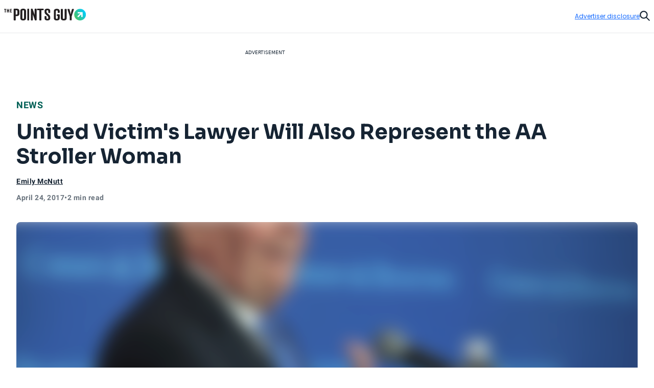

--- FILE ---
content_type: text/html; charset=utf-8
request_url: https://thepointsguy.com/news/dao-lawyer-representing-stroller/
body_size: 46136
content:
<!DOCTYPE html><html lang="en-US"><head><meta charSet="utf-8"/><meta content="width=device-width, initial-scale=1" name="viewport"/><meta name="twitter:card" content="summary_large_image"/><meta name="twitter:site" content="@thepointsguy"/><meta property="og:locale" content="en-US"/><meta property="og:site_name" content="The Points Guy"/><meta content="Ljof3Duwtracp116XX76hDeY-IZn3TnvmYX8PMQIFIw" name="google-site-verification"/><meta content="app-id=1459686987" name="apple-itunes-app"/><link href="/favicon.ico" rel="icon"/><link href="/favicon.ico" rel="shortcut icon"/><link href="https://www.googletagmanager.com/" rel="preconnect"/><link href="https://beam.thepointsguy.com/" rel="preconnect"/><title>United Victim&#x27;s Lawyer to Also Represent AA Stroller Woman - The Points Guy</title><meta name="robots" content="index,follow,max-snippet:-1,max-image-preview:large,max-video-preview:-1"/><meta name="description" content="This morning, the lawyer representing David Dao also confirmed that he&#x27;ll be representing the woman who was allegedly nearly hit by a stroller."/><meta property="og:title" content="United Victim&#x27;s Lawyer to Also Represent AA Stroller Woman - The Points Guy"/><meta property="og:description" content="This morning, the lawyer representing David Dao also confirmed that he&#x27;ll be representing the woman who was allegedly nearly hit by a stroller."/><meta property="og:url" content="https://thepointsguy.com/news/dao-lawyer-representing-stroller/"/><meta property="og:type" content="article"/><meta property="article:published_time" content="2017-04-24T13:50:18.000Z"/><meta property="article:modified_time" content="2017-04-24T13:54:21.000Z"/><meta property="article:author" content="Emily McNutt"/><meta property="article:section" content="News"/><meta property="article:tag" content="travel logistics"/><meta property="article:tag" content="air travel"/><meta property="article:tag" content="flight incidents"/><meta property="og:image" content="https://runway-media-production.global.ssl.fastly.net/us/originals/2017/04/GettyImages-668160466.jpg"/><meta property="og:image:alt" content="This morning, the lawyer representing David Dao also confirmed that he&#x27;ll be representing the woman who was allegedly nearly hit by a stroller."/><link rel="canonical" href="https://thepointsguy.com/news/dao-lawyer-representing-stroller/"/><script id="schemaOrg" type="application/ld+json">{"@context":"http://schema.org","@graph":[{"@type":"NewsArticle","articleSection":"News","author":[{"@type":"Person","name":"Emily McNutt","url":"https://thepointsguy.com/author/emilymcnutt/"}],"dateCreated":"2017-04-24T13:50:18.000Z","dateModified":"2017-04-24T13:54:21.000Z","datePublished":"2017-04-24T13:50:18.000Z","headline":"United Victim's Lawyer Will Also Represent the AA Stroller Woman","image":{"@type":"ImageObject","url":"https://runway-media-production.global.ssl.fastly.net/us/originals/2017/04/GettyImages-668160466.jpg"},"keywords":"travel logistics,air travel,flight incidents","mainEntityOfPage":{"@id":"https://thepointsguy.com/news/dao-lawyer-representing-stroller/","@type":"WebPage"},"publisher":{"@type":"Organization","logo":{"@type":"ImageObjectSnapshot","height":"66","url":"/images/fastly/TPG-Logo-Digital-84px.jpg","width":"84"},"name":"The Points Guy"},"thumbnailUrl":"https://runway-media-production.global.ssl.fastly.net/us/originals/2017/04/GettyImages-668160466.jpg","url":"https://thepointsguy.com/news/dao-lawyer-representing-stroller/"},{"@id":"https://thepointsguy.com/#website","@type":"WebSite","inLanguage":"en-US","name":"The Points Guy","potentialAction":{"@type":"SearchAction","query-input":"required name=search_term_string","target":"https://thepointsguy.com/?s={search_term_string}"},"publisher":{"@id":"https://thepointsguy.com/#person"},"url":"https://thepointsguy.com/"}]}</script><link rel="preload" as="image" imageSrcSet="/_next/image/?url=https%3A%2F%2Frunway-media-production.global.ssl.fastly.net%2Fus%2Foriginals%2F2017%2F04%2FGettyImages-668160466.jpg&amp;w=640&amp;q=75 640w, /_next/image/?url=https%3A%2F%2Frunway-media-production.global.ssl.fastly.net%2Fus%2Foriginals%2F2017%2F04%2FGettyImages-668160466.jpg&amp;w=750&amp;q=75 750w, /_next/image/?url=https%3A%2F%2Frunway-media-production.global.ssl.fastly.net%2Fus%2Foriginals%2F2017%2F04%2FGettyImages-668160466.jpg&amp;w=828&amp;q=75 828w, /_next/image/?url=https%3A%2F%2Frunway-media-production.global.ssl.fastly.net%2Fus%2Foriginals%2F2017%2F04%2FGettyImages-668160466.jpg&amp;w=1080&amp;q=75 1080w, /_next/image/?url=https%3A%2F%2Frunway-media-production.global.ssl.fastly.net%2Fus%2Foriginals%2F2017%2F04%2FGettyImages-668160466.jpg&amp;w=1200&amp;q=75 1200w, /_next/image/?url=https%3A%2F%2Frunway-media-production.global.ssl.fastly.net%2Fus%2Foriginals%2F2017%2F04%2FGettyImages-668160466.jpg&amp;w=1920&amp;q=75 1920w, /_next/image/?url=https%3A%2F%2Frunway-media-production.global.ssl.fastly.net%2Fus%2Foriginals%2F2017%2F04%2FGettyImages-668160466.jpg&amp;w=2048&amp;q=75 2048w, /_next/image/?url=https%3A%2F%2Frunway-media-production.global.ssl.fastly.net%2Fus%2Foriginals%2F2017%2F04%2FGettyImages-668160466.jpg&amp;w=3840&amp;q=75 3840w" imageSizes="100vw" fetchPriority="high"/><meta name="next-head-count" content="31"/><link rel="stylesheet" data-href="https://fonts.googleapis.com/css2?family=Sora:wght@500..700&amp;display=swap"/><link rel="stylesheet" data-href="https://fonts.googleapis.com/css2?family=Lexend:wght@400;500;600;700&amp;display=swap"/><link rel="stylesheet" data-href="https://fonts.googleapis.com/css2?family=Poppins:wght@400;500;600&amp;display=swap"/><link rel="preconnect" href="https://fonts.gstatic.com" crossorigin /><link rel="preload" href="https://thepointsguy.com/21266745187/_next/static/css/7c230fb74df35cdc.css" as="style"/><link rel="stylesheet" href="https://thepointsguy.com/21266745187/_next/static/css/7c230fb74df35cdc.css" data-n-g=""/><link rel="preload" href="https://thepointsguy.com/21266745187/_next/static/css/558ca5f88b3ea97c.css" as="style"/><link rel="stylesheet" href="https://thepointsguy.com/21266745187/_next/static/css/558ca5f88b3ea97c.css"/><noscript data-n-css=""></noscript><script defer="" nomodule="" src="https://thepointsguy.com/21266745187/_next/static/chunks/polyfills-c67a75d1b6f99dc8.js"></script><script defer="" src="https://thepointsguy.com/21266745187/_next/static/chunks/2196-e406580eee3f3056.js"></script><script defer="" src="https://thepointsguy.com/21266745187/_next/static/chunks/1785-c116b776a5a58404.js"></script><script defer="" src="https://thepointsguy.com/21266745187/_next/static/chunks/3357-ce76f4896f7d6437.js"></script><script defer="" src="https://thepointsguy.com/21266745187/_next/static/chunks/7415-f4274aea1d570eae.js"></script><script defer="" src="https://thepointsguy.com/21266745187/_next/static/chunks/4385-d1c172b0bfa845fe.js"></script><script defer="" src="https://thepointsguy.com/21266745187/_next/static/chunks/701-b242cec7db40cb48.js"></script><script defer="" src="https://thepointsguy.com/21266745187/_next/static/chunks/9356-9eb9f49710b9fb24.js"></script><script defer="" src="https://thepointsguy.com/21266745187/_next/static/chunks/5012-2f5a0b9c8ed64070.js"></script><script defer="" src="https://thepointsguy.com/21266745187/_next/static/chunks/3461-c274b9444922dcae.js"></script><script defer="" src="https://thepointsguy.com/21266745187/_next/static/chunks/3587-7d1c914043d2432c.js"></script><script defer="" src="https://thepointsguy.com/21266745187/_next/static/chunks/6244-ae9e397955d5ce03.js"></script><script defer="" src="https://thepointsguy.com/21266745187/_next/static/chunks/9090-8bdae17596f78243.js"></script><script defer="" src="https://thepointsguy.com/21266745187/_next/static/chunks/6265-7cf23d72c3c29051.js"></script><script defer="" src="https://thepointsguy.com/21266745187/_next/static/chunks/7709-53733f8b474dbb54.js"></script><script defer="" src="https://thepointsguy.com/21266745187/_next/static/chunks/3407-e24d3a15fc04db61.js"></script><script defer="" src="https://thepointsguy.com/21266745187/_next/static/chunks/4671.d97f9961882c6312.js"></script><script defer="" src="https://thepointsguy.com/21266745187/_next/static/chunks/3170.b69feb641fa2a663.js"></script><script defer="" src="https://thepointsguy.com/21266745187/_next/static/chunks/354.c2e00be13286da50.js"></script><script defer="" src="https://thepointsguy.com/21266745187/_next/static/chunks/4402.4aec6b8ac664c610.js"></script><script src="https://thepointsguy.com/21266745187/_next/static/chunks/webpack-a4dca2e5195e9682.js" defer=""></script><script src="https://thepointsguy.com/21266745187/_next/static/chunks/framework-b9199289cccc105f.js" defer=""></script><script src="https://thepointsguy.com/21266745187/_next/static/chunks/main-c72d27e0eb10ab04.js" defer=""></script><script src="https://thepointsguy.com/21266745187/_next/static/chunks/pages/_app-8e442f15129371fc.js" defer=""></script><script src="https://thepointsguy.com/21266745187/_next/static/chunks/pages/%5B...pathname%5D-b6806bf8864e25e2.js" defer=""></script><script src="https://thepointsguy.com/21266745187/_next/static/Rwb51FHnv2VZRcARQqSRY/_buildManifest.js" defer=""></script><script src="https://thepointsguy.com/21266745187/_next/static/Rwb51FHnv2VZRcARQqSRY/_ssgManifest.js" defer=""></script><style id="__jsx-3976704640">.children.jsx-3976704640,.loadingVisual.jsx-3976704640{-webkit-transition:opacity 0.3s;-moz-transition:opacity 0.3s;-o-transition:opacity 0.3s;transition:opacity 0.3s}.children.jsx-3976704640{opacity:0}.loadingVisual.jsx-3976704640{opacity:1}.text.jsx-3976704640{
        
    font-family: 'Poppins', sans-serif;
    text-transform: unset;
    color: #68727C;
    font-weight: 600;
    letter-spacing: 0.02em;
  
        font-size: 1rem;
        line-height: 1.25rem;
      
        }</style><style id="__jsx-1821837598">.category.jsx-1821837598{padding-bottom:1rem;visibility:visible}.category.jsx-1821837598 a.jsx-1821837598{
        
    font-family: 'roboto', sans-serif;
    letter-spacing: 0.5px;
    line-height: normal;
    font-weight: 700;
  
        font-size: 1.125rem;
      
        color: #006056;text-transform:uppercase;text-decoration:none}@media (max-width: 1024px){.category.jsx-1821837598{padding-bottom:0.5rem}.category.jsx-1821837598 a.jsx-1821837598{
        
    font-family: 'roboto', sans-serif;
    letter-spacing: 0.5px;
    line-height: normal;
    font-weight: 700;
  
        font-size: 0.875rem;
      
        }}</style><style id="__jsx-2093012284">.imageContainer.jsx-2093012284{position:relative}.default.jsx-2093012284{width:48px;height:36px}.landscape.jsx-2093012284{width:48px;height:32px}.original.jsx-2093012284 img{width:100%;height:auto}.fullWidth.jsx-2093012284 img{-o-object-position:50% 50%;object-position:50% 50%}.circle.jsx-2093012284,.square.jsx-2093012284{width:48px;height:48px;margin:0 auto}.circleResponsive.jsx-2093012284{width:100%;height:100%;margin:0 auto}.circle.jsx-2093012284{-webkit-clip-path:circle();clip-path:circle()}.portrait.jsx-2093012284{height:59px;width:48px}.portrait.jsx-2093012284 img{-webkit-border-radius:1rem;-moz-border-radius:1rem;border-radius:1rem}</style><style id="__jsx-2272056002">.tooltip.jsx-2272056002{width:-webkit-fit-content;width:-moz-fit-content;width:fit-content;position:relative}.screenreader.jsx-2272056002{
  border: 0;
  clip: rect(0 0 0 0);
  height: 1px;
  overflow: hidden;
  padding: 0;
  position: absolute;
  white-space: nowrap;
  width: 1px;

        }.tooltip.active.jsx-2272056002{z-index:51}.triggerText.jsx-2272056002{text-decoration:underline;color:inherit}.icon.jsx-2272056002{width:0.75rem;height:0.75rem;display:-webkit-box;display:-webkit-flex;display:-moz-box;display:-ms-flexbox;display:flex;-webkit-box-align:center;-webkit-align-items:center;-moz-box-align:center;-ms-flex-align:center;align-items:center;color:#A2A9B1}.icon.jsx-2272056002 svg{width:100%}.lightTheme.jsx-2272056002{color:#ffffff}.dialog.jsx-2272056002{position:absolute;display:none;top:100%;left:0;background:transparent;border:none;padding:0}@media (min-width: 768px){.dialog.icon.jsx-2272056002{left:-2.25rem}}.dialog.isOpen.jsx-2272056002{display:block}.dialog.jsx-2272056002>div.jsx-2272056002{width:22rem;padding:1rem;background:#ffffff;margin-top:0.75rem;
          border-radius: 0px;
        ;-webkit-box-shadow:2px 0px 8px 2px rgba(0,0,0,.2);-moz-box-shadow:2px 0px 8px 2px rgba(0,0,0,.2);box-shadow:2px 0px 8px 2px rgba(0,0,0,.2)}.pointer.jsx-2272056002{position:absolute;top:0;left:2rem;background:#ffffff;width:1.25rem;height:0.75rem;
          border-radius: 0px;
        ;-webkit-clip-path:polygon(50%0,100%100%,0 100%);clip-path:polygon(50%0,100%100%,0 100%)}.fitElement.jsx-2272056002 .dialog.icon.jsx-2272056002{left:0}.fitElement.jsx-2272056002 .pointer.jsx-2272056002{left:-0.25rem}@media (max-width: 767px){.dialog.jsx-2272056002{-webkit-transform:none;-moz-transform:none;-ms-transform:none;-o-transform:none;transform:none}.pointer.jsx-2272056002{left:auto}.dialog.jsx-2272056002>div.jsx-2272056002{width:-webkit-calc(100vw - 2.5rem + 1px);width:-moz-calc(100vw - 2.5rem + 1px);width:calc(100vw - 2.5rem + 1px)}}.lightbox.jsx-2272056002{background:#ffffff;max-height:100vh;height:100vh;overflow-x:hidden;overflow-y:auto;padding-top:3.125rem;padding-right:2rem;padding-bottom:2rem;padding-left:2rem}.button.jsx-2272056002{position:absolute;top:1.125rem;right:1.5rem}@media (min-width: 768px){.dialog.center.jsx-2272056002{margin-left:-8rem}.dialog.center.jsx-2272056002 .pointer.jsx-2272056002{left:10rem}.dialog.right.jsx-2272056002{margin-left:-18rem}.dialog.right.jsx-2272056002 .pointer.jsx-2272056002{left:20rem}}</style><style id="__jsx-874800487">.byline.jsx-874800487{
        
    font-family: 'roboto', sans-serif;
    letter-spacing: 0.5px;
    line-height: normal;
    font-weight: 700;
  
        font-size: 0.75rem;
      
        color: #162433;}.byline .triggerText{
        
    font-family: 'roboto', sans-serif;
    letter-spacing: 0.5px;
    line-height: normal;
    font-weight: 700;
  
        font-size: 0.875rem;
      
      }@media (min-width: 1025px){.byline.jsx-874800487{
        
    font-family: 'roboto', sans-serif;
    letter-spacing: 0.5px;
    line-height: normal;
    font-weight: 700;
  
        font-size: 0.875rem;
      
        }}.contact.jsx-874800487{display:-webkit-box;display:-webkit-flex;display:-moz-box;display:-ms-flexbox;display:flex;-webkit-box-orient:horizontal;-webkit-box-direction:normal;-webkit-flex-direction:row;-moz-box-orient:horizontal;-moz-box-direction:normal;-ms-flex-direction:row;flex-direction:row;gap:1rem}.avatar.jsx-874800487{-webkit-border-radius:50%;-moz-border-radius:50%;border-radius:50%;overflow:hidden;width:3rem;height:3rem}.avatar.jsx-874800487 img{-o-object-fit:cover;object-fit:cover}.nameTitle.jsx-874800487{display:-webkit-box;display:-webkit-flex;display:-moz-box;display:-ms-flexbox;display:flex;-webkit-box-orient:vertical;-webkit-box-direction:normal;-webkit-flex-direction:column;-moz-box-orient:vertical;-moz-box-direction:normal;-ms-flex-direction:column;flex-direction:column;gap:6px;-webkit-box-align:left;-webkit-align-items:left;-moz-box-align:left;-ms-flex-align:left;align-items:left;width:224px}.authorName.jsx-874800487{font-weight:700;line-height:20px;width:225px;height:20px;letter-spacing:.5px}.role.jsx-874800487{font-size:12px;line-height:16px;color:#A2A9B1;font-size:12px;font-weight:500;line-height:14px;width:225px;height:13px;letter-spacing:.5px}.contact.jsx-874800487 a.jsx-874800487{color:#162433}.contact.jsx-874800487 a.jsx-874800487:hover{color:#0040B1}.bio.jsx-874800487{
        
    font-family: 'roboto', sans-serif;
    letter-spacing: 0.2px;
    font-weight: 400;
  
        font-size: 0.875rem;
        line-height: 1.25rem;
      
        width: 320px;max-height:140px;font-size:14px;overflow:hidden;-o-text-overflow:ellipsis;text-overflow:ellipsis;margin-top:10px;line-height:20px;display:-webkit-box;-webkit-line-clamp:9;-webkit-box-orient:vertical}.social.jsx-874800487{display:-webkit-box;display:-webkit-flex;display:-moz-box;display:-ms-flexbox;display:flex;-webkit-box-align:left;-webkit-align-items:left;-moz-box-align:left;-ms-flex-align:left;align-items:left;-webkit-box-orient:horizontal;-webkit-box-direction:normal;-webkit-flex-direction:row;-moz-box-orient:horizontal;-moz-box-direction:normal;-ms-flex-direction:row;flex-direction:row;padding-top:20px;gap:2rem}.social.jsx-874800487>a.jsx-874800487 svg{width:1.5rem}.social.jsx-874800487 a.jsx-874800487{color:#162433}</style><style id="__jsx-211939215">.secondaryAuthors.jsx-211939215{padding-top:0.5rem}.byline.jsx-211939215{
        
    font-family: 'roboto', sans-serif;
    letter-spacing: 0.5px;
    line-height: normal;
    font-weight: 700;
  
        font-size: 0.75rem;
      
          color: #162433;display:-webkit-box;display:-webkit-flex;display:-moz-box;display:-ms-flexbox;display:flex}.authorAndText.jsx-211939215{font-size:.875rem;font-weight:normal;padding:0 .1875rem}.reviewedByText.jsx-211939215{padding:0 0.5rem}.authorAndText.authorCommaText.jsx-211939215{padding-left:0}</style><style id="__jsx-2492407069">.temporal.jsx-2492407069{
        
    font-family: 'roboto', sans-serif;
    letter-spacing: 0.5px;
    line-height: normal;
    font-weight: 700;
  
        font-size: 0.75rem;
      ;color:#68727c;display:-webkit-box;display:-webkit-flex;display:-moz-box;display:-ms-flexbox;display:flex;gap:0.5rem;padding-top:0.5rem;padding-bottom:2rem}@media (min-width: 1025px){.temporal.jsx-2492407069{
        
    font-family: 'roboto', sans-serif;
    letter-spacing: 0.5px;
    line-height: normal;
    font-weight: 700;
  
        font-size: 0.875rem;
      
          }}@media (max-width: 767px){.temporal.jsx-2492407069{padding-bottom:1.5rem}}</style><style id="__jsx-368394043">.sharing.jsx-368394043{height:4.5rem;display:-webkit-box;display:-webkit-flex;display:-moz-box;display:-ms-flexbox;display:flex;-webkit-box-pack:center;-webkit-justify-content:center;-moz-box-pack:center;-ms-flex-pack:center;justify-content:center;-webkit-box-align:center;-webkit-align-items:center;-moz-box-align:center;-ms-flex-align:center;align-items:center}.openerAndroid.jsx-368394043{display:none;width:100%;height:100%;-webkit-box-align:center;-webkit-align-items:center;-moz-box-align:center;-ms-flex-align:center;align-items:center;-webkit-box-pack:center;-webkit-justify-content:center;-moz-box-pack:center;-ms-flex-pack:center;justify-content:center;color:#162433}.openerAndroid.jsx-368394043 svg{width:1.3125rem;height:1.21875rem}.openerIos.jsx-368394043{display:none;width:100%;height:100%;-webkit-box-align:center;-webkit-align-items:center;-moz-box-align:center;-ms-flex-align:center;align-items:center;-webkit-box-pack:center;-webkit-justify-content:center;-moz-box-pack:center;-ms-flex-pack:center;justify-content:center;color:#162433}.openerIos.jsx-368394043 svg{width:1rem;height:1.5rem}.menu.jsx-368394043{display:-webkit-box;display:-webkit-flex;display:-moz-box;display:-ms-flexbox;display:flex;gap:1.5rem;height:3rem;-webkit-box-align:center;-webkit-align-items:center;-moz-box-align:center;-ms-flex-align:center;align-items:center}.menu.jsx-368394043 button.jsx-368394043,.menu.jsx-368394043 a.jsx-368394043{-webkit-transition:150ms ease-in-out;-moz-transition:150ms ease-in-out;-o-transition:150ms ease-in-out;transition:150ms ease-in-out;display:-webkit-box;display:-webkit-flex;display:-moz-box;display:-ms-flexbox;display:flex;-webkit-box-align:center;-webkit-align-items:center;-moz-box-align:center;-ms-flex-align:center;align-items:center;
        
    font-family: 'roboto', sans-serif;
    letter-spacing: 0.2px;
    font-weight: 400;
  
        font-size: 0.75rem;
        line-height: 1rem;
      
          font-weight: 700;text-transform:uppercase;gap:0.875rem;color:#162433;text-decoration:none}.menu.jsx-368394043 button.jsx-368394043:hover,.menu.jsx-368394043 a.jsx-368394043:hover{-webkit-transition:150ms ease-in-out;-moz-transition:150ms ease-in-out;-o-transition:150ms ease-in-out;transition:150ms ease-in-out;color:#146aff}.icon.jsx-368394043{-webkit-transition:150ms ease-in-out;-moz-transition:150ms ease-in-out;-o-transition:150ms ease-in-out;transition:150ms ease-in-out;width:2rem;height:2rem;-webkit-border-radius:1rem;-moz-border-radius:1rem;border-radius:1rem;border:1px solid currentColor;display:-webkit-box;display:-webkit-flex;display:-moz-box;display:-ms-flexbox;display:flex;-webkit-box-align:center;-webkit-align-items:center;-moz-box-align:center;-ms-flex-align:center;align-items:center;-webkit-box-pack:center;-webkit-justify-content:center;-moz-box-pack:center;-ms-flex-pack:center;justify-content:center}.icon.jsx-368394043 svg{display:block}.facebook.jsx-368394043 svg{margin-top:1px;width:0.45375rem;height:0.875rem}.twitter.jsx-368394043 svg{margin-top:2px;width:1.0625rem;height:0.875rem}.linkedIn.jsx-368394043 svg{width:0.915625rem;height:0.875rem}.link.jsx-368394043 svg{margin-top:1px;width:1.09375rem;height:0.83875rem}.menu.jsx-368394043 .link.jsx-368394043:active .icon.jsx-368394043{background:#146aff;color:#ffffff}.email.jsx-368394043 svg{margin-top:1px;width:1rem;height:0.666875rem}@media (max-width: 1024px){.sharing.jsx-368394043{width:4rem;height:4rem}.openerAndroid.jsx-368394043,.openerIos.jsx-368394043{display:-webkit-box;display:-webkit-flex;display:-moz-box;display:-ms-flexbox;display:flex}.menu.jsx-368394043{-webkit-box-shadow:0px 5px 3px rgba(8, 10, 13, 0.14);-moz-box-shadow:0px 5px 3px rgba(8, 10, 13, 0.14);box-shadow:0px 5px 3px rgba(8, 10, 13, 0.14);width:10.75rem;-webkit-box-orient:vertical;-webkit-box-direction:normal;-webkit-flex-direction:column;-moz-box-orient:vertical;-moz-box-direction:normal;-ms-flex-direction:column;flex-direction:column;-webkit-box-align:start;-webkit-align-items:flex-start;-moz-box-align:start;-ms-flex-align:start;align-items:flex-start;padding:1.5rem 0 1.5rem 2rem;position:absolute;top:100%;right:0;height:auto;background:#ffffff;display:none}.menu.isOpen.jsx-368394043{display:-webkit-box;display:-webkit-flex;display:-moz-box;display:-ms-flexbox;display:flex}.label.jsx-368394043{display:block}}@media (min-width: 1025px){.label.jsx-368394043{
  border: 0;
  clip: rect(0 0 0 0);
  height: 1px;
  overflow: hidden;
  padding: 0;
  position: absolute;
  white-space: nowrap;
  width: 1px;

          }}</style><style id="__jsx-de4115f42c48e362">.container.jsx-de4115f42c48e362{max-width:90rem;margin:0 auto 0 auto}@media (min-width: 1440px){.container.jsx-de4115f42c48e362{padding-left:4rem;padding-right:4rem}}@media (min-width: 1025px) and (max-width: 1439px){.container.jsx-de4115f42c48e362{padding-left:2rem;padding-right:2rem}}@media (min-width: 768px) and (max-width: 1024px){.container.jsx-de4115f42c48e362{
  max-width: none;
  padding-left: 2rem;
  padding-right: 2rem;
    }}@media (max-width: 767px){.container.jsx-de4115f42c48e362{
  max-width: none;
  padding-left: 1.2rem;
  padding-right: 1.1875rem;
    }}}
</style><style id="__jsx-1663333216">.articleHeader.jsx-1663333216{margin-top:-3rem;position:static,
          top: auto;left:auto;width:auto;background:#E6E8EB}.articleHeaderNoToc.jsx-1663333216{display:none}.articleHeaderStuck.jsx-1663333216{z-index:11;position:fixed;margin-top:0;top:0;left:0;width:100%;background:#ffffff;display:block}.sharing.jsx-1663333216{display:none}.articleHeaderStuck.jsx-1663333216 .sharing.jsx-1663333216{display:block}.cta.jsx-1663333216{background:#ffffff;height:3rem;position:relative;z-index:2;display:-webkit-box;display:-webkit-flex;display:-moz-box;display:-ms-flexbox;display:flex}.articleHeaderStuck.jsx-1663333216 .cta.jsx-1663333216{height:4.5rem}.title.jsx-1663333216{height:4.5rem;display:-webkit-box;display:-webkit-flex;display:-moz-box;display:-ms-flexbox;display:flex;-webkit-box-align:center;-webkit-align-items:center;-moz-box-align:center;-ms-flex-align:center;align-items:center;
        
    font-family: 'roboto', sans-serif;
    letter-spacing: 0.5px;
    line-height: normal;
    font-weight: 700;
  
        font-size: 1.125rem;
      
          color: #162433;width:100%;padding-right:2rem}.title.jsx-1663333216>div.jsx-1663333216{max-height:2.5875rem;overflow:hidden;-o-text-overflow:ellipsis;text-overflow:ellipsis;display:-webkit-box;-webkit-line-clamp:2;line-clamp:2;-webkit-box-orient:vertical}.articleHeaderStuck.jsx-1663333216 .container.jsx-1663333216{position:relative;padding-left:-webkit-calc(2rem + 6.8125rem);padding-left:-moz-calc(2rem + 6.8125rem);padding-left:calc(2rem + 6.8125rem);padding-right:2rem;height:auto;z-index:-1}.jumpToSection.jsx-1663333216{
        
    font-family: 'roboto', sans-serif;
    letter-spacing: 0.5px;
    line-height: normal;
    font-weight: 700;
  
        font-size: 0.875rem;
      
          display: flex;color:#162433;-webkit-box-align:center;-webkit-align-items:center;-moz-box-align:center;-ms-flex-align:center;align-items:center;text-transform:uppercase;width:100%;height:100%;padding-left:8.5375%;padding-right:-webkit-calc(
            6.8125rem + 8.5375%
          );padding-right:-moz-calc(
            6.8125rem + 8.5375%
          );padding-right:calc(
            6.8125rem + 8.5375%
          );gap:0.625rem}.articleHeaderStuck.jsx-1663333216 .jumpToSection.jsx-1663333216{gap:0.8125rem;padding-left:0;padding-right:0}.icon.jsx-1663333216{width:0.75rem;height:0.75rem}.articleHeaderStuck.jsx-1663333216 .icon.jsx-1663333216{width:0.875rem;height:0.875rem}.icon.jsx-1663333216 svg{vertical-align:top}.articleHeaderStuck.jsx-1663333216 .text.jsx-1663333216{margin-top:1px}.appTocItems.jsx-1663333216{
        
    font-family: 'roboto', sans-serif;
    letter-spacing: 0.5px;
    line-height: normal;
    font-weight: 700;
  
        font-size: 0.875rem;
      
          text-align: left;color:#162433;-webkit-text-decoration:underline #162433;-moz-text-decoration:underline #162433;text-decoration:underline #162433}.tocItems.jsx-1663333216{padding-right:-webkit-calc(
            6.8125rem + 8.5375%
          );padding-right:-moz-calc(
            6.8125rem + 8.5375%
          );padding-right:calc(
            6.8125rem + 8.5375%
          );padding-left:8.5375%;padding-top:2rem;padding-bottom:1rem}.articleHeaderStuck.jsx-1663333216 .tocItems.jsx-1663333216{position:absolute;padding-top:0;padding-right:0;padding-bottom:0;padding-left:0;-webkit-box-shadow:0px 5px 3px rgba(8, 10, 13, 0.14);-moz-box-shadow:0px 5px 3px rgba(8, 10, 13, 0.14);box-shadow:0px 5px 3px rgba(8, 10, 13, 0.14);background:#ffffff;width:25.25rem}.tocItems.noToggle.jsx-1663333216{display:block;padding-left:2rem;padding-right:2rem}.tocItems.jsx-1663333216 a.jsx-1663333216{color:#162433}.articleHeaderStuck.jsx-1663333216 .tocItems.jsx-1663333216 a.jsx-1663333216{text-decoration:none;height:2.75rem;display:-webkit-box;display:-webkit-flex;display:-moz-box;display:-ms-flexbox;display:flex;-webkit-box-align:center;-webkit-align-items:center;-moz-box-align:center;-ms-flex-align:center;align-items:center;border-bottom:1px solid #D5D9DD}.articleHeaderStuck.jsx-1663333216 .tocItems.jsx-1663333216 a.jsx-1663333216>div.jsx-1663333216{margin-right:1.5rem;margin-left:1.5rem;overflow:hidden;-o-text-overflow:ellipsis;text-overflow:ellipsis;white-space:nowrap}.articleHeaderStuck.jsx-1663333216 .tocItems.jsx-1663333216 li.jsx-1663333216:last-child a.jsx-1663333216{border-bottom:none}.tocItems.jsx-1663333216 a.jsx-1663333216:hover{color:#0040B1}.articleHeaderStuck.jsx-1663333216 .tocItems.jsx-1663333216 a.jsx-1663333216:hover{color:#162433;background:#e8f0ff}.tocItems.jsx-1663333216 ul.jsx-1663333216{-webkit-columns:3;-moz-columns:3;columns:3;-webkit-column-gap:2rem;-moz-column-gap:2rem;column-gap:2rem;display:block}.articleHeaderStuck.jsx-1663333216 .tocItems.jsx-1663333216 ul.jsx-1663333216{-webkit-columns:1;-moz-columns:1;columns:1}.tocItems.jsx-1663333216 li.jsx-1663333216{
        
    font-family: 'roboto', sans-serif;
    letter-spacing: 0.2px;
    font-weight: 400;
  
        font-size: 0.875rem;
        line-height: 1.25rem;
      
          font-weight: 700;padding-bottom:1rem;-webkit-column-break-inside:avoid;page-break-inside:avoid;break-inside:avoid;display:block}.articleHeaderStuck.jsx-1663333216 .tocItems.jsx-1663333216 li.jsx-1663333216{padding-bottom:0}.backdrop.jsx-1663333216{
display: block;
position: fixed;
inset: 0;
background: rgba(0, 0, 0, 0.6);
z-index: 10;
overflow-y: auto;

          display: none;}.adDisclosure.jsx-1663333216{
display: flex;
justify-content: flex-end;
padding-top: 1rem;
padding-bottom: 1rem;
position: relative;
z-index: 2;
        }.progress.jsx-1663333216{
  width: 100vw;
  position: relative;
  left: 50%;
  right: 50%;
  margin-left: -50vw;
  margin-right: -50vw;

          width: 100%;padding-left:0;position:absolute}@media (min-width: 1440px){.articleHeaderStuck.jsx-1663333216 .container.jsx-1663333216{position:relative;padding-left:-webkit-calc(4rem + 6.8125rem);padding-left:-moz-calc(4rem + 6.8125rem);padding-left:calc(4rem + 6.8125rem);padding-right:4rem;height:auto;z-index:-1}}@media (max-width: 1024px){.articleHeader.jsx-1663333216{
  width: 100vw;
  position: relative;
  left: 50%;
  right: 50%;
  margin-left: -50vw;
  margin-right: -50vw;

          }.articleHeaderStuck.jsx-1663333216,.articleHeaderStuck.jsx-1663333216 .container.jsx-1663333216{height:auto},
          .articleHeaderStuck .cta,
          .sharing {height:4rem}.articleHeaderStuck.jsx-1663333216 .jumpToSection.jsx-1663333216{padding-right:0;padding-left:0}}@media (min-width: 768px) and (max-width: 1024px){.articleHeaderStuck.jsx-1663333216 .container.jsx-1663333216{padding-left:2rem;padding-right:0}.jumpToSection.jsx-1663333216{padding-left:2rem;padding-right:2rem}.articleHeaderStuck.jsx-1663333216 .jumpToSection.jsx-1663333216{padding-left:2rem!important;padding-right:0}.tocItems.jsx-1663333216{display:block;padding-left:2rem;padding-right:2rem}.articleHeaderStuck.jsx-1663333216 .tocItems.jsx-1663333216{margin-left:0}.articleHeaderStuck.jsx-1663333216 .cta.jsx-1663333216{height:4rem}.title.jsx-1663333216{
        
    font-family: 'roboto', sans-serif;
    letter-spacing: 0.2px;
    font-weight: 400;
  
        font-size: 0.875rem;
        line-height: 1.25rem;
      
            font-weight: 700;}.title.jsx-1663333216>div.jsx-1663333216{max-height:2.5rem}}@media (max-width: 767px){.articleHeaderStuck.jsx-1663333216 .container.jsx-1663333216{padding-left:1.25rem;padding-right:0}.jumpToSection.jsx-1663333216{padding-left:1.25rem;padding-right:1.1875rem}.backdrop.jsx-1663333216{display:none;z-index:2}.tocItems.jsx-1663333216{display:block;padding-top:1.5rem;padding-right:1.1875rem;padding-bottom:0.5rem;padding-left:1.25rem}.articleHeaderStuck.jsx-1663333216 .tocItems.jsx-1663333216{margin-left:-1.25rem;width:100vw}.articleHeaderStuck.jsx-1663333216 .tocItems.jsx-1663333216 a.jsx-1663333216>div.jsx-1663333216{margin-right:1.25rem;margin-left:1.25rem}.tocItems.jsx-1663333216 ul.jsx-1663333216{-webkit-columns:1;-moz-columns:1;columns:1}.articleHeaderStuck.jsx-1663333216 .cta.jsx-1663333216{height:4rem}.title.jsx-1663333216{
        
    font-family: 'roboto', sans-serif;
    letter-spacing: 0.2px;
    font-weight: 400;
  
        font-size: 0.75rem;
        line-height: 1rem;
      
            font-weight: 700;padding-right:1.25rem}.title.jsx-1663333216>div.jsx-1663333216{max-height:2rem}}</style><style id="__jsx-2785659470">.topDisclaimer.jsx-2785659470{color:#68727c;
        
    font-family: 'roboto', sans-serif;
    letter-spacing: 0.2px;
    font-weight: 400;
  
        font-size: 0.75rem;
        line-height: 1rem;
      ;}.topDisclaimer.jsx-2785659470 a.jsx-2785659470{color:#68727c;text-decoration:none;border-bottom:1px solid #146aff}.topDisclaimer.jsx-2785659470 a.jsx-2785659470:hover{background:#0040B1;color:#ffffff;border-bottom:1px solid #0040B1}</style><style id="__jsx-3009775202">.topElements.jsx-3009775202{display:-webkit-box;display:-webkit-flex;display:-moz-box;display:-ms-flexbox;display:flex;-webkit-box-orient:vertical;-webkit-box-direction:normal;-webkit-flex-direction:column;-moz-box-orient:vertical;-moz-box-direction:normal;-ms-flex-direction:column;flex-direction:column;gap:2rem;border-bottom:solid 1px #E6E8EB;padding-bottom:2rem;margin-bottom:2rem}</style><style id="__jsx-3240391286">.HomepageNLSignup.jsx-3240391286,.HomepageNLSignup.jsx-3240391286 input.jsx-3240391286{border:.5px solid #e5e5e5;background:undefined;-webkit-border-radius:0.5rem;-moz-border-radius:0.5rem;border-radius:0.5rem;color:#ffffff}.HomepageNLSignup.jsx-3240391286 label.jsx-3240391286{
        
    font-family: 'Poppins', sans-serif;
    font-weight: 500;
    color: #162433;
    letter-spacing: 0;
  
        font-size: 0.875rem;
        line-height: 1.25rem;
      ;color:#ffffff}.LandingPage.jsx-3240391286 input.jsx-3240391286{-webkit-border-radius:0.5rem;-moz-border-radius:0.5rem;border-radius:0.5rem}</style><style id="__jsx-881693933">.errorMessageVertical.jsx-881693933,.errorMessageHorizontal.jsx-881693933{
        
    font-family: 'Poppins', sans-serif;
    font-weight: 400;
    color: #162433;
    letter-spacing: 0;
    text-decoration: none;

  
        font-size: 0.875rem;
        line-height: 1.25rem;
      
          color: #EF5746;text-align:left;height:16px;font-weight:bold;margin-bottom:0!important}.errorMessageHorizontal.jsx-881693933{padding-bottom:2rem}.newsletter-form__input.business{display:-webkit-box;display:-webkit-flex;display:-moz-box;display:-ms-flexbox;display:flex;-webkit-box-orient:vertical;-webkit-box-direction:normal;-webkit-flex-direction:column;-moz-box-orient:vertical;-moz-box-direction:normal;-ms-flex-direction:column;flex-direction:column;gap:1rem;-webkit-box-align:start;-webkit-align-items:flex-start;-moz-box-align:start;-ms-flex-align:start;align-items:flex-start;padding-bottom:.5rem;width:100%}</style><style id="__jsx-968913959">.body.jsx-968913959 p{word-break:break-word;margin:0 0 1.75rem 0}.body.jsx-968913959 ul,.body.jsx-968913959 ol{margin:0 0 1.75rem 0}.body.jsx-968913959 ul ul,.body.jsx-968913959 ul ol,.body.jsx-968913959 ol ul,.body.jsx-968913959 ol ol{margin-bottom:0}.body.jsx-968913959 ol li{list-style-type:decimal}.body.jsx-968913959 li{list-style-type:disc;margin-left:2.125rem;padding-left:0.5rem}.body.jsx-968913959 ul ul li{list-style-type:circle}.body.jsx-968913959 ul ul ul li{list-style-type:square}@media (max-width: 767px){.body.jsx-968913959 li{margin-left:1rem}}.body.jsx-968913959 blockquote{margin-bottom:1.75rem}.body.articlePage.jsx-968913959{
        
    font-family: 'roboto', sans-serif;
    letter-spacing: 0.2px;
    font-weight: 400;
  
        font-size: 1.125rem;
        line-height: 1.75rem;
      
          padding-bottom: 2.5rem;color:#162433}.body.articlePage.jsx-968913959 h2{
        
    font-family: 'Barlow', sans-serif;
    letter-spacing: 0.5px;
    font-weight: normal;
  
        font-size: 2.25rem;
        line-height: 2.75rem;
        font-variation-settings: 'wdth' 500, 'wght' 120;
      
          margin: 2.5rem 0 1rem 0;}.body.articlePage.jsx-968913959 h3{
        font-family: 'Barlow', sans-serif;
        font-variation-settings: 'wdth' 500, 'wght' 110;
        letter-spacing: 0.2px;
        font-size: 1.625rem;
        line-height: 2rem;
        font-weight: normal;
      
          margin: 2.5rem 0 0.5rem 0;}.body.articlePage.jsx-968913959 p a,.body.articlePage.jsx-968913959 ul a,.body.articlePage.jsx-968913959 ol a,.body.articlePage.jsx-968913959 td a,.body.articlePage.jsx-968913959 h2 a,.body.articlePage.jsx-968913959 h3 a{color:#162433;text-decoration:none;border-bottom:2px solid #146aff}.body.articlePage.jsx-968913959 p a:hover,.body.articlePage.jsx-968913959 ul a:hover,.body.articlePage.jsx-968913959 ol a:hover,.body.articlePage.jsx-968913959 td a:hover,.body.articlePage.jsx-968913959 h2 a:hover,.body.articlePage.jsx-968913959 h3 a:hover{background:#0040B1;color:#ffffff;border-bottom:2px solid #0040B1}@media (max-width: 1024px){.body.articlePage.jsx-968913959 h2{
        font-family: 'Barlow', sans-serif;
        font-variation-settings: 'wdth' 500, 'wght' 110;
        letter-spacing: 0.2px;
        font-size: 1.625rem;
        line-height: 2rem;
        font-weight: normal;
      
            margin: 2rem 0 1rem 0;}.body.articlePage.jsx-968913959 h3{
        font-family: 'Barlow', sans-serif;
        font-variation-settings: 'wdth' 500, 'wght' 110;
        letter-spacing: 0.2px;
        font-size: 1.375rem;
        line-height: 1.75rem;
        font-weight: normal;
      
            margin: 2rem 0 1rem 0;}}.body.generalPage.jsx-968913959{
        
    font-family: 'Poppins', sans-serif;
    font-weight: 400;
    color: #162433;
    letter-spacing: 0;
    text-decoration: none;

  
        font-size: 1rem;
        line-height: 1.5rem;
      
          padding-bottom: 2.5rem;color:#162433}.body.generalPage.jsx-968913959 h2{
        
    font-family: 'Sora', sans-serif;
    letter-spacing: 0;
    font-weight: 700;
    color: #162433; 
  
        font-size: 2.375rem;
        line-height: 2.75rem;
      
          margin: 2.5rem 0 1rem 0;}.body.generalPage.jsx-968913959 h3{
      
    font-family: 'Sora', sans-serif;
    letter-spacing: 0;
    color: #162433;
    font-weight: 600;
    text-decoration: none;
  
        font-size: 1.75rem;
        line-height: 2.125rem;
      
          margin: 2.5rem 0 0.5rem 0;}.body.generalPage.jsx-968913959 p a,.body.generalPage.jsx-968913959 ul a,.body.generalPage.jsx-968913959 ol a,.body.generalPage.jsx-968913959 td a,.body.generalPage.jsx-968913959 h2 a,.body.generalPage.jsx-968913959 h3 a{color:#162433;text-decoration:none;border-bottom:2px solid #146AFF}.body.generalPage.jsx-968913959 p a:hover,.body.generalPage.jsx-968913959 ul a:hover,.body.generalPage.jsx-968913959 ol a:hover,.body.generalPage.jsx-968913959 td a:hover,.body.generalPage.jsx-968913959 h2 a:hover,.body.generalPage.jsx-968913959 h3 a:hover{background:#0040B1;color:#ffffff;border-bottom:2px solid #0040B1}.body.generalPage.jsx-968913959 hr{margin:0.5rem 0}@media (max-width: 1024px){.body.generalPage.jsx-968913959 h2{
      
    font-family: 'Sora', sans-serif;
    letter-spacing: 0;
    color: #162433;
    font-weight: 600;
    text-decoration: none;
  
        font-size: 1.75rem;
        line-height: 2.125rem;
      
            margin: 2rem 0 1rem 0;}.body.generalPage.jsx-968913959 h3{
      
    font-family: 'Sora', sans-serif;
    letter-spacing: 0;
    color: #162433;
    font-weight: 600;
    text-decoration: none;
  
        font-size: 1.375rem;
        line-height: 1.75rem;
      
            margin: 2rem 0 1rem 0;}}</style><style id="__jsx-3131900752">.featuredImageCredit.jsx-3131900752{
        
    font-family: 'roboto', sans-serif;
    letter-spacing: 0.2px;
    font-weight: 400;
  
        font-size: 1.125rem;
        line-height: 1.75rem;
      ;color:#162433;padding-bottom:1rem;text-transform:uppercase}@media (min-width: 1025px){.featuredImageCredit.jsx-3131900752{padding-bottom:1.5rem}}</style><style id="__jsx-eb69f9b09a3de1d0">a.jsx-eb69f9b09a3de1d0{text-decoration:none}.inherit.jsx-eb69f9b09a3de1d0{color:inherit}.inherit.jsx-eb69f9b09a3de1d0:hover{color:inherit}</style><style id="__jsx-eb71e6eaa52b9727">a.defaultLinkV1.jsx-eb71e6eaa52b9727:link,a.defaultLinkV1.jsx-eb71e6eaa52b9727:visited{(e="default")=>`
  color: ${color("default"===e?"secondary":"gray-5")};
  text-decoration: none;
  border-bottom: 2px solid ${"default"===e?"transparent":color("dark-green")};
`
  }a.defaultLinkV1.jsx-eb71e6eaa52b9727:hover{(e="default")=>`
color: ${color("default"===e?"secondary":"white")};
  border-bottom: 2px solid ${color("default"===e?"secondary":"dark-green")};
  background: ${"default"===e?"transparent":color("dark-green")};;
`
  }</style><style id="__jsx-1496138956">.cardName.cardName.jsx-1496138956 h2,.cardName-oon.cardName-oon.jsx-1496138956 h2{
            
      
    font-family: 'Lexend', sans-serif;
    letter-spacing: 0;
    color: #162433;
    font-weight: 600;
  
        font-size: 1.75rem;
        line-height: 2.125rem;
      
            
            
            color: #162433;margin-bottom:0}.cardName.jsx-1496138956 .cardName-link{color:inherit;text-decoration:none;display:block}.cardName.jsx-1496138956 .cardName-link:hover{color:#0040B1}.cardName.jsx-1496138956 .cardName-link:hover .cardName-title{color:#162433}.oon-tooltip-container.jsx-1496138956{vertical-align:text-top;display:-webkit-inline-box;display:-webkit-inline-flex;display:-moz-inline-box;display:-ms-inline-flexbox;display:inline-flex}.cardName-oon.jsx-1496138956 .cardName-title{display:inline-block}.oon-tooltip{display:inline-block}.oon-tooltip>.triggerText{text-decoration:unset}.oon-tooltip>.triggerText>.triggerText{padding-left:0.5rem;
      
    font-family: 'Lexend', sans-serif;
    letter-spacing: 0;
    color: #146aff;
    font-weight: 600;
  
        font-size: 1.75rem;
        line-height: 2.125rem;
      ;line-height:1;text-decoration:unset;cursor:default}.oon-tooltip .dialog{
        
    font-family: 'Poppins', sans-serif;
    font-weight: 400;
    color: #68727C;
    letter-spacing: 0;
  
        font-size: 0.75rem;
        line-height: 1rem;
      
          }</style><style id="__jsx-2594094724">.editorsRating.jsx-2594094724{display:-webkit-box;display:-webkit-flex;display:-moz-box;display:-ms-flexbox;display:flex;gap:1rem;width:-webkit-fit-content;width:-moz-fit-content;width:fit-content}.tooltip.jsx-2594094724{display:-webkit-box;display:-webkit-flex;display:-moz-box;display:-ms-flexbox;display:flex;-webkit-box-align:center;-webkit-align-items:center;-moz-box-align:center;-ms-flex-align:center;align-items:center;gap:0.5rem}.title.jsx-2594094724{
        
    font-family: 'Lexend', sans-serif;
    text-transform: unset;
    color: #162433;
    font-weight: 600;
  
        font-family: 'Poppins', sans-serif;
        font-size: 0.75rem;
        line-height: 1.125rem;
        letter-spacing: unset;
      
            color: #68727C;}.dialog.jsx-2594094724{
        
    font-family: 'Poppins', sans-serif;
    font-weight: 400;
    color: #162433;
    letter-spacing: 0;
  
        font-size: 0.75rem;
        line-height: 1rem;
      
            color: #68727C;text-transform:none}.rating.jsx-2594094724{display:-webkit-box;display:-webkit-flex;display:-moz-box;display:-ms-flexbox;display:flex;-webkit-box-align:center;-webkit-align-items:center;-moz-box-align:center;-ms-flex-align:center;align-items:center;color:#68727C;gap:0.5rem;
        
    font-family: 'Poppins', sans-serif;
    font-weight: 400;
    color: #162433;
    letter-spacing: 0;
  
        font-size: 0.75rem;
        line-height: 1rem;
      
          }.numeric.jsx-2594094724{
        
    font-family: 'Lexend', sans-serif;
    text-transform: uppercase;
    color: #162433;
    font-weight: 600;
  
        font-size: 0.875rem;
        line-height: 1.125rem;
        letter-spacing: 2px;
      
          }.stars.jsx-2594094724{display:-webkit-box;display:-webkit-flex;display:-moz-box;display:-ms-flexbox;display:flex;-webkit-flex-wrap:no-wrap;-ms-flex-wrap:no-wrap;flex-wrap:no-wrap;gap:0.25rem}.review.jsx-2594094724{
        
    font-family: 'Poppins', sans-serif;
    font-weight: 500;
    color: #146aff;
    letter-spacing: 0;
  
        font-size: 0.875rem;
        line-height: 1.25rem;
      ;}@media (max-width: 767px){.editorsRating.jsx-2594094724{gap:0.125rem}.review.jsx-2594094724{display:none}}</style><style id="__jsx-eea0d1f218f5e80b">a.defaultLink.jsx-eea0d1f218f5e80b:link,a.defaultLink.jsx-eea0d1f218f5e80b:visited{
  color: #162433;
  text-decoration: none;
  border-bottom: 2px solid #146aff;

  }a.defaultLink.jsx-eea0d1f218f5e80b:hover{
  background: #0040B1;
  border-bottom: 2px solid #0040B1;
  color: #ffffff;

  }</style><style id="__jsx-2584281080">.cta.jsx-2584281080{
      
    font-family: 'Sora', sans-serif;
    letter-spacing: 0;
    color: #162433;
    font-weight: 600;
    text-decoration: none;
  
        font-size: 0.875rem;
        line-height: 1.125rem;
      
          
transition: 150ms ease-in-out;
background: #146AFF;
color: #ffffff;
display: flex;
justify-content: center;
align-items: center;
text-decoration: none;

           border-radius: 100px;
        
border: solid 1px #146AFF;
padding: 0.9375rem 0;

          
           border-radius: 100px;
        
          flex-direction: row;gap:0.5rem;text-align:center;
            padding: 0;
            height: 48px;
          
          
          
        }.cta.jsx-2584281080:hover{
transition: 150ms ease-in-out;
background: #0040B1;
border: solid 1px #0040B1

        }.transparent-dark.jsx-2584281080{background:transparent;color:#ffffff;border-color:#ffffff}.cta.transparent-dark.jsx-2584281080:hover{background:white;border-color:white;color:#0c3d47}.transparent-light.jsx-2584281080{background:#ffffff;color:#0c3d47;border-color:transparent}.cta.transparent-light.jsx-2584281080:hover{color:#ffffff;background:#0c3d47;border-color:#ffffff}.light.jsx-2584281080{background:#ffffff;color:#146AFF}.light.jsx-2584281080:hover{color:#ffffff}.navy.jsx-2584281080{width:20.875rem;background:#ffffff;color:#162433;border-color:#ffffff}.navy.jsx-2584281080:hover{color:#ffffff;
transition: 150ms ease-in-out;
background: #0040B1;
border: solid 1px #0040B1

        }.invertTextIcon.jsx-2584281080{display:-webkit-box;display:-webkit-flex;display:-moz-box;display:-ms-flexbox;display:flex;-webkit-box-orient:horizontal;-webkit-box-direction:reverse;-webkit-flex-direction:row-reverse;-moz-box-orient:horizontal;-moz-box-direction:reverse;-ms-flex-direction:row-reverse;flex-direction:row-reverse}</style><style id="__jsx-1849582496">.applyLink.jsx-1849582496{
    display: flex;
    flex-direction: column;
    gap: 1rem;
  
          }.cardImage.jsx-1849582496{position:relative;aspect-ratio:226/142;overflow:hidden}.cardImage.jsx-1849582496 img{
          }</style><style id="__jsx-4bba4c716fec74b3">.a11y-sr.jsx-4bba4c716fec74b3{
  border: 0;
  clip: rect(0 0 0 0);
  height: 1px;
  overflow: hidden;
  padding: 0;
  position: absolute;
  white-space: nowrap;
  width: 1px;

  }</style><style id="__jsx-45067611">.rewardsTable.jsx-45067611{max-width:100%;line-height:.8em;white-space:normal}.rewardsTableBody.jsx-45067611{
    display: flex;
    flex-direction: column;
    gap: 1rem;
  
            }.multiplier.jsx-45067611{text-transform:uppercase;vertical-align:top;width:2rem;white-space:nowrap;
      
    font-family: 'Lexend', sans-serif;
    letter-spacing: 0;
    color: #162433;
    font-weight: 600;
  
        font-size: 1.125rem;
        line-height: 1.5rem;
      
            }@media (max-width: 767px){.multiplier.jsx-45067611{padding-right:1rem;vertical-align:top}}@media (min-width: 768px) and (max-width: 1024px){.rewardsTableBody.jsx-45067611{
    display: flex;
    flex-direction: column;
    gap: 0.5rem;
  
              }}@media (min-width: 768px){.multiplier.jsx-45067611{padding-right:1rem}}</style><style id="__jsx-2994382407">.rewards.jsx-2994382407{
    display: flex;
    flex-direction: column;
    gap: 0.25rem;
  ;}.rewardsRateD.jsx-2994382407 span.jsx-2994382407,.rewardsRate-E.jsx-2994382407 span.jsx-2994382407{
    display: flex;
    flex-direction: row;
    gap: 0.25rem;
  ;}.rewards-B.jsx-2994382407{-webkit-box-align:center;-webkit-align-items:center;-moz-box-align:center;-ms-flex-align:center;align-items:center;text-align:center}.rewardsTable.jsx-2994382407{max-width:100%;line-height:.8em}.rewardsRateD.jsx-2994382407{display:-webkit-box;display:-webkit-flex;display:-moz-box;display:-ms-flexbox;display:flex;gap:0.25rem}.rewardsRateE.jsx-2994382407{display:-webkit-box;display:-webkit-flex;display:-moz-box;display:-ms-flexbox;display:flex;-webkit-box-orient:vertical;-webkit-box-direction:normal;-webkit-flex-direction:column;-moz-box-orient:vertical;-moz-box-direction:normal;-ms-flex-direction:column;flex-direction:column}.noOffer.jsx-2994382407{
      
    font-family: 'Lexend', sans-serif;
    letter-spacing: 0;
    color: #162433;
    font-weight: 600;
  
        font-size: 1.125rem;
        line-height: 1.5rem;
      
        }</style><style id="__jsx-1217045543">.iconWrapper.jsx-1217045543 svg{width:0.75rem;height:0.75rem}</style><style id="__jsx-470970709">.tooltip.jsx-470970709{width:-webkit-fit-content;width:-moz-fit-content;width:fit-content;position:relative}.screenreader.jsx-470970709{
  border: 0;
  clip: rect(0 0 0 0);
  height: 1px;
  overflow: hidden;
  padding: 0;
  position: absolute;
  white-space: nowrap;
  width: 1px;

        }.tooltip.active.jsx-470970709{z-index:10}.triggerText.jsx-470970709{
        
    font-family: 'Poppins', sans-serif;
    font-weight: 600;
    color: #162433;
    letter-spacing: 0;
    text-decoration: none;

  
        font-size: 0.875rem;
        line-height: 1.25rem;
      
          text-decoration: underline;color:inherit}.icon.jsx-470970709{width:0.75rem;height:0.75rem;display:-webkit-box;display:-webkit-flex;display:-moz-box;display:-ms-flexbox;display:flex;-webkit-box-align:center;-webkit-align-items:center;-moz-box-align:center;-ms-flex-align:center;align-items:center;color:#162433}.icon.jsx-470970709 svg{width:100%}.lightTheme.jsx-470970709{color:#ffffff}.dialog.jsx-470970709{position:absolute;display:none;top: 100%;
          left: 0;background:transparent;border:none;padding:0}@media (min-width: 768px){.dialog.icon.jsx-470970709{left:-2.25rem}}.dialog.isOpen.jsx-470970709{display:block}.dialog.jsx-470970709>div.jsx-470970709{width:22rem;padding:1rem;background:#ffffff;margin-top: 0.75rem;
          
          border-radius: 8px;
        ;-webkit-box-shadow:2px 0px 8px 2px rgba(0,0,0,.2);-moz-box-shadow:2px 0px 8px 2px rgba(0,0,0,.2);box-shadow:2px 0px 8px 2px rgba(0,0,0,.2)}.pointer.jsx-470970709{position:absolute;top: 0;
          left: 2rem;background:#ffffff;width:1.25rem;height:0.75rem;
          border-radius: 2px;
        
          clip-path: polygon(50% 0, 100% 100%, 0 100%);}.fitElement.jsx-470970709 .dialog.icon.jsx-470970709{left:0}.fitElement.jsx-470970709 .pointer.jsx-470970709{left:-0.25rem}@media (max-width: 767px){.dialog.jsx-470970709{-webkit-transform:none;-moz-transform:none;-ms-transform:none;-o-transform:none;transform:none}.pointer.jsx-470970709{left:auto}.dialog.jsx-470970709>div.jsx-470970709{width:-webkit-calc(100vw - 2.5rem + 1px);width:-moz-calc(100vw - 2.5rem + 1px);width:calc(100vw - 2.5rem + 1px)}}.lightbox.jsx-470970709{background:#ffffff;max-height:100vh;height:100vh;overflow-x:hidden;overflow-y:auto;padding-top:3.125rem;padding-right:2rem;padding-bottom:2rem;padding-left:2rem}.button.jsx-470970709{position:absolute;top:1.125rem;right:1.5rem}</style><style id="__jsx-3884545483">.offerLabel.jsx-3884545483{display:-webkit-box;display:-webkit-flex;display:-moz-box;display:-ms-flexbox;display:flex;-webkit-box-orient:horizontal;-webkit-box-direction:normal;-webkit-flex-direction:row;-moz-box-orient:horizontal;-moz-box-direction:normal;-ms-flex-direction:row;flex-direction:row;gap:0.25rem}.introOffer-A.jsx-3884545483{
    display: flex;
    flex-direction: column;
    gap: 0.25rem;
  
          max-width: 413px;}.introOffer.jsx-3884545483{
    display: flex;
    flex-direction: column;
    gap: 0rem;
  
          align-items: center;}.introOfferInfo.jsx-3884545483{display:-webkit-box;display:-webkit-flex;display:-moz-box;display:-ms-flexbox;display:flex;-webkit-box-orient:horizontal;-webkit-box-direction:normal;-webkit-flex-direction:row;-moz-box-orient:horizontal;-moz-box-direction:normal;-ms-flex-direction:row;flex-direction:row;-webkit-box-align:center;-webkit-align-items:center;-moz-box-align:center;-ms-flex-align:center;align-items:center;gap:0.25rem}.labelWrap.jsx-3884545483{display:-webkit-box;display:-webkit-flex;display:-moz-box;display:-ms-flexbox;display:flex;-webkit-box-align:center;-webkit-align-items:center;-moz-box-align:center;-ms-flex-align:center;align-items:center;gap:0.25rem}.previousValue.jsx-3884545483{
        
    font-family: 'Poppins', sans-serif;
    font-weight: 400;
    color: #162433;
    letter-spacing: 0;
  
        font-size: 0.875rem;
        line-height: 1.25rem;
      
          color: #68727C;display:block;text-decoration:line-through;margin-top:0.25rem}margin-bottom:0;.jsx-3884545483 .tooltipContent.jsx-3884545483{
        
    font-family: 'Poppins', sans-serif;
    font-weight: 400;
    color: #162433;
    letter-spacing: 0;
  
        font-size: 0.75rem;
        line-height: 1rem;
      
          color: #68727C;text-transform:none;z-index:2}.icon.jsx-3884545483{margin-top:5px;-webkit-filter:brightness(0%)saturate(0%)grayscale(100%)invert(100%);filter:brightness(0%)saturate(0%)grayscale(100%)invert(100%)}.introOffer-B.jsx-3884545483{
    display: flex;
    flex-direction: column;
    gap: 0rem;
  
          align-items: center;}.introOffer-B.jsx-3884545483 .value.jsx-3884545483{text-align:center}.introOffer-C.jsx-3884545483{
        
    font-family: 'Poppins', sans-serif;
    font-weight: 700;
    color: #162433;
    letter-spacing: 0;
  
        font-size: 0.875rem;
        line-height: 1.25rem;
      
          display: block;gap:0.25rem}.introOffer-F.jsx-3884545483{
      
    font-family: 'Sora', sans-serif;
    letter-spacing: 0;
    color: #162433;
    font-weight: 600;
    text-decoration: none;
  
        font-size: 1.125rem;
        line-height: 1.5rem;
      
          display: flex;-webkit-box-orient:vertical;-webkit-box-direction:normal;-webkit-flex-direction:column;-moz-box-orient:vertical;-moz-box-direction:normal;-ms-flex-direction:column;flex-direction:column;-webkit-box-align:center;-webkit-align-items:center;-moz-box-align:center;-ms-flex-align:center;align-items:center;text-align:center}.introOffer-F.jsx-3884545483 .labelWrap.jsx-3884545483 span.jsx-3884545483{
        
    font-family: 'Poppins', sans-serif;
    text-transform: unset;
    color: #68727C;
    font-weight: 600;
    letter-spacing: 0.02em;
  
        font-size: 0.75rem;
        line-height: 1.125rem;
      
        }</style><style id="__jsx-1770111297">.annualFee.jsx-1770111297{
    display: flex;
    flex-direction: column;
    gap: 0.25rem;
  
      }</style><style id="__jsx-3616297574">.apr.jsx-3616297574{
    display: flex;
    flex-direction: column;
    gap: 0.25rem;
  
        }</style><style id="__jsx-2368612053">.recommendedCredit.jsx-2368612053{
    display: flex;
    flex-direction: column;
    gap: 0.25rem;
  
        }.recommendedCreditLabel-A.jsx-2368612053 span.jsx-2368612053,.recommendedCreditLabel-B.jsx-2368612053 span.jsx-2368612053{
    display: flex;
    flex-direction: row;
    gap: 0.25rem;
  ;-webkit-box-align:center;-webkit-align-items:center;-moz-box-align:center;-ms-flex-align:center;align-items:center;color:#68727C}.description.jsx-2368612053{
      
    font-family: 'Lexend', sans-serif;
    letter-spacing: 0;
    color: #162433;
    font-weight: 400;
  
        font-size: 0.875rem;
        line-height: 1.125rem;
      
          color: #68727C;}.recommendedCreditLabel-A.jsx-2368612053{display:-webkit-box;display:-webkit-flex;display:-moz-box;display:-ms-flexbox;display:flex;gap:0.5rem;-webkit-box-align:center;-webkit-align-items:center;-moz-box-align:center;-ms-flex-align:center;align-items:center;width:-webkit-max-content;width:-moz-max-content;width:max-content}.creditScore.jsx-2368612053{
    display: flex;
    flex-direction: column;
    gap: 0.05rem;
  
        }.tooltipContent.jsx-2368612053{
        
    font-family: 'Poppins', sans-serif;
    font-weight: 400;
    color: #162433;
    letter-spacing: 0;
  
        font-size: 0.75rem;
        line-height: 1rem;
      
          color: #68727C;text-transform:none}.recommendedCredit-B.jsx-2368612053{-webkit-box-align:center;-webkit-align-items:center;-moz-box-align:center;-ms-flex-align:center;align-items:center}.recommendedCredit-B.jsx-2368612053 .triggerText{
        
    font-family: 'Poppins', sans-serif;
    font-weight: 400;
    color: #162433;
    letter-spacing: 0;
  
        font-size: 0.875rem;
        line-height: 1.25rem;
      
          color: #68727C;}.recommendedCredit-B.jsx-2368612053 .triggerText:hover{color:#146aff;cursor:text}.recommendedCredit-B.jsx-2368612053 .tooltipContent.jsx-2368612053{text-align:center}.recommendedCredit-C.jsx-2368612053 .range.jsx-2368612053{display:-webkit-box;display:-webkit-flex;display:-moz-box;display:-ms-flexbox;display:flex;gap:0.5rem;-webkit-box-align:center;-webkit-align-items:center;-moz-box-align:center;-ms-flex-align:center;align-items:center}.recommendedCredit-C.jsx-2368612053 .triggerText{
        
    font-family: 'Poppins', sans-serif;
    font-weight: 400;
    color: #162433;
    letter-spacing: 0;
  
        font-size: 0.875rem;
        line-height: 1.25rem;
      
          color: #68727C;}.recommendedCredit-C.jsx-2368612053 .triggerText:hover{color:#146aff;cursor:text}</style><style id="__jsx-2741951055">.cardCharacteristics.jsx-2741951055{display:-webkit-box;display:-webkit-flex;display:-moz-box;display:-ms-flexbox;display:flex;width:100%;-webkit-box-pack:justify;-webkit-justify-content:space-between;-moz-box-pack:justify;-ms-flex-pack:justify;justify-content:space-between;
      
    font-family: 'Lexend', sans-serif;
    letter-spacing: 0;
    color: #162433;
    font-weight: 600;
  
        font-size: 1.125rem;
        line-height: 1.5rem;
      
          gap: 1rem;}.cardCharacteristics.jsx-2741951055 .label,.cardCharacteristics.jsx-2741951055 span.labelWrap,.cardCharacteristics.jsx-2741951055 .labelWrap span,.cardCharacteristics.jsx-2741951055 .annualFee span.labelWrap,.cardCharacteristics.jsx-2741951055 .apr span.labelWrap,.cardCharacteristics.jsx-2741951055 .introOffer span.labelWrap,.cardCharacteristics.jsx-2741951055 .recommendedCredit span.labelWrap,.cardCharacteristics.jsx-2741951055 .rewards span.labelWrap{
        
    font-family: 'Lexend', sans-serif;
    text-transform: unset;
    color: #162433;
    font-weight: 600;
  
        font-size: 0.875rem;
        line-height: 1.125rem;
        letter-spacing: unset;
      
          color: #68727C;text-transform:none}.highlightItem.jsx-2741951055 .labelWrap,.highlightItem.jsx-2741951055 .recommendedCreditLabel-A,.highlightItem.jsx-2741951055 .recommendedCreditLabel-B{background-color:#006056;padding:0 0.25rem;width:-webkit-fit-content;width:-moz-fit-content;width:fit-content}.cardCharacteristics.jsx-2741951055 .highlightItem.jsx-2741951055 label,.cardCharacteristics.jsx-2741951055 .highlightItem.jsx-2741951055 .labelWrap span,.cardCharacteristics.jsx-2741951055 .highlightItem.jsx-2741951055 span.labelWrap,.cardCharacteristics.jsx-2741951055 .highlightItem.jsx-2741951055 .labelWrap,.cardCharacteristics.jsx-2741951055 .highlightItem.jsx-2741951055 .recommendedCreditLabel-A span,.cardCharacteristics.jsx-2741951055 .highlightItem.jsx-2741951055 .recommendedCreditLabel-B span,.highlightItem.jsx-2741951055 .icon{color:#ffffff}@media (max-width: 1024px){.cardCharacteristics.jsx-2741951055{display:grid;gap:2.5rem 1.5rem;grid-template-columns:repeat(2,1fr)}}.cardCharacteristics.variant-B.jsx-2741951055{border-bottom:1px solid #E6E8EB;gap:0}.cardCharacteristics.variant-B.jsx-2741951055 .characteristic.jsx-2741951055{border-top: solid 1px #E6E8EB;border-right: solid 1px #E6E8EB;
          padding: 1rem 0.5rem;
    display: flex;
    flex-direction: column;
    gap: 0.25rem;
  
          align-items: center;}.cardCharacteristics.variant-B.jsx-2741951055 .jsx-2741951055:nth-child(even){border-right:none}.cardCharacteristics.variant-B.jsx-2741951055 .annualFee{-webkit-box-align:center;-webkit-align-items:center;-moz-box-align:center;-ms-flex-align:center;align-items:center}.cardCharacteristics.variant-B.jsx-2741951055 .triggerText{
        
    font-family: 'Poppins', sans-serif;
    font-weight: 400;
    color: #162433;
    letter-spacing: 0;
  
        font-size: 0.875rem;
        line-height: 1.25rem;
      
          text-decoration: underline;}.cardCharacteristics.variant-C.jsx-2741951055{border-bottom: solid 1px #E6E8EB;border-left: solid 1px #E6E8EB;
          gap: 0;}.cardCharacteristics.variant-C.jsx-2741951055 .characteristic.jsx-2741951055{border-top: solid 1px #E6E8EB;border-right: solid 1px #E6E8EB;
          padding: 0.75rem 1.25rem;
    display: flex;
    flex-direction: column;
    gap: 0.25rem;
  
          align-items: center;-webkit-box-pack:start;-webkit-justify-content:flex-start;-moz-box-pack:start;-ms-flex-pack:start;justify-content:flex-start}.cardCharacteristics.variant-C.jsx-2741951055 .annualFee{
      
    font-family: 'Sora', sans-serif;
    letter-spacing: 0;
    color: #162433;
    font-weight: 600;
    text-decoration: none;
  
        font-size: 1.125rem;
        line-height: 1.5rem;
      
          align-items: center;gap:0;text-align:center}.cardCharacteristics.variant-C.jsx-2741951055 .annualFee>span:first-child{
        
    font-family: 'Lexend', sans-serif;
    text-transform: unset;
    color: #162433;
    font-weight: 600;
  
        font-family: 'Poppins', sans-serif;
        font-size: 0.75rem;
        line-height: 1.125rem;
        letter-spacing: unset;
      
        }.cardCharacteristics.variant-D.jsx-2741951055{display:-webkit-box;display:-webkit-flex;display:-moz-box;display:-ms-flexbox;display:flex;-webkit-box-orient:vertical;-webkit-box-direction:normal;-webkit-flex-direction:column;-moz-box-orient:vertical;-moz-box-direction:normal;-ms-flex-direction:column;flex-direction:column;
        
    font-family: 'Lexend', sans-serif;
    text-transform: unset;
    color: #162433;
    font-weight: 600;
  
        font-family: 'Poppins', sans-serif;
        font-size: 0.75rem;
        line-height: 1.125rem;
        letter-spacing: unset;
      
        }.cardCharacteristics.variant-D.jsx-2741951055 .characteristic.jsx-2741951055{border-top: solid 1px #E6E8EB;
          
      
    font-family: 'Sora', sans-serif;
    letter-spacing: 0;
    color: #162433;
    font-weight: 600;
    text-decoration: none;
  
        font-size: 1.125rem;
        line-height: 1.5rem;
      
          min-height: 125px;padding:2rem;display:inline-block;margin:0 auto;width:85%}.cardCharacteristics.variant-D.jsx-2741951055 label,.cardCharacteristics.variant-D.jsx-2741951055 .labelWrap span{
        
    font-family: 'Poppins', sans-serif;
    font-weight: 400;
    color: #162433;
    letter-spacing: 0;
    text-decoration: none;

  
        font-size: 0.75rem;
        line-height: 1rem;
      
          color: #68727C;text-transform:none}@media (max-width: 767px){.cardCharacteristics.variant-D.jsx-2741951055 .characteristic.jsx-2741951055{min-height:150px}}.reviewLink.jsx-2741951055{
      
    font-family: 'Sora', sans-serif;
    letter-spacing: 0;
    color: #162433;
    font-weight: 600;
    text-decoration: none;
  
        font-size: 1.125rem;
        line-height: 1.5rem;
      
          color: #146AFF;text-decoration:underline;padding:2rem;display:inline-block;border-top:1px solid #E6E8EB;margin:0 auto;width:85%}</style><style id="__jsx-1357039104">.children.jsx-1357039104,.loadingVisual.jsx-1357039104{-webkit-transition:opacity 0.3s;-moz-transition:opacity 0.3s;-o-transition:opacity 0.3s;transition:opacity 0.3s}.children.jsx-1357039104{opacity:1}.loadingVisual.jsx-1357039104{opacity:0}.text.jsx-1357039104{
        
    font-family: 'Poppins', sans-serif;
    text-transform: unset;
    color: #68727C;
    font-weight: 600;
    letter-spacing: 0.02em;
  
        font-size: 1rem;
        line-height: 1.25rem;
      
        }</style><style id="__jsx-3110843500">ul.list.jsx-3110843500{
    display: flex;
    flex-direction: column;
    gap: 1rem;
  
        }.icon.jsx-3110843500{color:#146aff}ul.list.columns.jsx-3110843500{display:block;-webkit-column-count:1;-moz-column-count:1;column-count:1;-webkit-column-gap:1.25rem;-moz-column-gap:1.25rem;column-gap:1.25rem}ul.list.columns.jsx-3110843500 li.jsx-3110843500{margin-bottom:1.25rem}ul.list-A.jsx-3110843500{
        
    font-family: 'Poppins', sans-serif;
    font-weight: 400;
    color: #162433;
    letter-spacing: 0;
  
        font-size: 0.875rem;
        line-height: 1.25rem;
      ;padding-left:1rem}.list-A.jsx-3110843500 li.jsx-3110843500{list-style-type:disc;padding-left:0.5rem}ul.list-B.jsx-3110843500{
        
    font-family: 'Poppins', sans-serif;
    font-weight: 400;
    color: #162433;
    letter-spacing: 0;
  
        font-size: 0.875rem;
        line-height: 1.25rem;
      ;list-style-type:none;padding-left:0}ul.list-B.jsx-3110843500 li.jsx-3110843500{list-style-type:none;padding-left:0}ul.list-C.jsx-3110843500 li.jsx-3110843500{padding-left:0;list-style-type:none;display:grid;grid-template-columns:1.5rem 1fr;gap:0.5rem}ul.list-D.jsx-3110843500 li.jsx-3110843500{-webkit-box-align:center;-webkit-align-items:center;-moz-box-align:center;-ms-flex-align:center;align-items:center;
        
    font-family: 'Poppins', sans-serif;
    font-weight: 400;
    color: #162433;
    letter-spacing: 0;
  
        font-size: 1rem;
        line-height: 1.5rem;
      ;padding-left:0;list-style-type:none;display:grid;grid-template-columns:1.5rem 1fr;gap:0.5rem}ul.list-E.jsx-3110843500 li.jsx-3110843500{-webkit-box-align:center;-webkit-align-items:center;-moz-box-align:center;-ms-flex-align:center;align-items:center;
        
    font-family: 'Poppins', sans-serif;
    font-weight: 400;
    color: #162433;
    letter-spacing: 0;
  
        font-size: 1rem;
        line-height: 1.5rem;
      ;padding-left:0;list-style-type:none;display:grid;grid-template-columns:1.5rem 1fr;gap:0.5rem}</style><style id="__jsx-4166958363">.pros.jsx-4166958363 h3.jsx-4166958363{
        
    font-family: 'Poppins', sans-serif;
    font-weight: 600;
    color: #162433;
    letter-spacing: 0;
  
        font-size: 0.875rem;
        line-height: 1.25rem;
      ;color:#162433;margin-bottom:0.75rem}.list.jsx-4166958363{
        
    font-family: 'Poppins', sans-serif;
    font-weight: 400;
    color: #162433;
    letter-spacing: 0;
  
        font-size: 0.75rem;
        line-height: 1rem;
      ;padding-left:0.5rem}.pros-B.jsx-4166958363 h3.jsx-4166958363{
      
    font-family: 'Lexend', sans-serif;
    letter-spacing: 0;
    color: #162433;
    font-weight: 600;
  
        font-size: 1.75rem;
        line-height: 2.125rem;
      ;color:#68727C;margin-bottom:1rem}@media (max-width: 767px){.pros.jsx-4166958363{padding-bottom:1.5rem}.pros.jsx-4166958363 h3.jsx-4166958363{
        
    font-family: 'Lexend', sans-serif;
    text-transform: uppercase;
    color: #162433;
    font-weight: 600;
  
        font-family: 'Poppins', sans-serif;
        font-size: 0.625rem;
        text-transform: uppercase;
        line-height: 0.875rem;
        letter-spacing: 1px;
      ;}.pros-B.jsx-4166958363 h3.jsx-4166958363{
      
    font-family: 'Lexend', sans-serif;
    letter-spacing: 0;
    color: #162433;
    font-weight: 600;
  
        font-size: 1.125rem;
        line-height: 1.5rem;
      ;}}</style><style id="__jsx-1142612511">.cons.jsx-1142612511 h3.jsx-1142612511{
        
    font-family: 'Poppins', sans-serif;
    font-weight: 600;
    color: #162433;
    letter-spacing: 0;
  
        font-size: 0.875rem;
        line-height: 1.25rem;
      ;color:#162433;margin-bottom:0.75rem}.list.jsx-1142612511{
        
    font-family: 'Poppins', sans-serif;
    font-weight: 400;
    color: #162433;
    letter-spacing: 0;
  
        font-size: 0.75rem;
        line-height: 1rem;
      ;padding-left:0.5rem}.cons-B.jsx-1142612511 h3.jsx-1142612511{
      
    font-family: 'Lexend', sans-serif;
    letter-spacing: 0;
    color: #162433;
    font-weight: 600;
  
        font-size: 1.75rem;
        line-height: 2.125rem;
      ;color:#68727C;margin-bottom:1rem}@media (max-width: 767px){.cons.jsx-1142612511 h3.jsx-1142612511{
        
    font-family: 'Lexend', sans-serif;
    text-transform: unset;
    color: #162433;
    font-weight: 600;
  
        font-family: 'Poppins', sans-serif;
        font-size: 0.625rem;
        text-transform: uppercase;
        line-height: 0.875rem;
        letter-spacing: 1px;
      ;}.cons-B.jsx-1142612511 h3.jsx-1142612511{
      
    font-family: 'Lexend', sans-serif;
    letter-spacing: 0;
    color: #162433;
    font-weight: 600;
  
        font-size: 1.125rem;
        line-height: 1.5rem;
      ;margin-top:1rem}}</style><style id="__jsx-2418980281">.prosCons.jsx-2418980281{$verticalRhythym: 0.5rem;background-color:#ffffff}@media (min-width: 768px){.prosCons.jsx-2418980281{display:grid;grid-template-columns:1fr 1fr;gap:2.5rem}}</style><style id="__jsx-1075252574">.moreDetails.jsx-1075252574{background-color:#ffffff}</style><style id="__jsx-625488912">.tabList.jsx-625488912{display:-webkit-box;display:-webkit-flex;display:-moz-box;display:-ms-flexbox;display:flex;gap:1.5rem}.tab.jsx-625488912{
        
    font-family: 'Poppins', sans-serif;
    font-weight: 600;
    color: #162433;
    letter-spacing: 0;
  
        font-size: 0.75rem;
        line-height: 1rem;
      
          padding-bottom: 0.25rem;border-bottom:solid transparent 0.25rem}.tab.active.jsx-625488912{border-bottom-color:#77cb25}.panels.jsx-625488912{position:relative;padding-top:2rem}.panel.jsx-625488912{z-index:1}.panel.inactive.jsx-625488912{position:absolute;z-index:-1;display:none}.tabList-B.jsx-625488912{display:-webkit-box;display:-webkit-flex;display:-moz-box;display:-ms-flexbox;display:flex;gap:1.5rem}.tab-B.jsx-625488912{
      
    font-family: 'Lexend', sans-serif;
    letter-spacing: 0;
    color: #162433;
    font-weight: 600;
  
        font-size: 0.875rem;
        line-height: 1.125rem;
      
          padding-bottom: 0.25rem;border-bottom:solid transparent 0.25rem}.tab-B.active.jsx-625488912{border-bottom-color:#77cb25}.tab-C.jsx-625488912{
        
    font-family: 'Poppins', sans-serif;
    font-weight: 400;
    color: #162433;
    letter-spacing: 0;
  
        font-size: 1rem;
        line-height: 1.5rem;
      
          padding-bottom: 0.25rem;border-bottom:solid transparent 0.25rem;
    display: flex;
    flex-direction: row;
    gap: 0.5rem;
  
        }.tab-C.jsx-625488912 span.jsx-625488912{background-color:#68727C;-webkit-border-radius:100%;-moz-border-radius:100%;border-radius:100%;height:1.5rem;width:1.5rem;
        
    font-family: 'Poppins', sans-serif;
    font-weight: 600;
    color: #162433;
    letter-spacing: 0;
  
        font-size: 0.875rem;
        line-height: 1.25rem;
      
          color: #ffffff;
  display: flex;
  align-items: center;
  justify-content: center;

        }.tab-C.jsx-625488912:hover span.jsx-625488912{background-color:#29836B}.tab-C.active.jsx-625488912 span.jsx-625488912{background-color:#29836B}.tab-C.jsx-625488912:hover{color:#29836B}.tab-C.active.jsx-625488912{color:#29836B;border-bottom-color:#29836B}.tabList-C.jsx-625488912{border-bottom:1px solid #E6E8EB;margin-bottom:0.5rem;display:-webkit-box;display:-webkit-flex;display:-moz-box;display:-ms-flexbox;display:flex;gap:1.75rem}.panels-B.jsx-625488912,.panels-C.jsx-625488912{
        
    font-family: 'Poppins', sans-serif;
    font-weight: 400;
    color: #162433;
    letter-spacing: 0;
  
        font-size: 1rem;
        line-height: 1.5rem;
      ;position:relative;padding-top:1.5rem}.panel-B.jsx-625488912,.panel-C.jsx-625488912{z-index:1}.panel-B.inactive.jsx-625488912,.panel-C.inactive.jsx-625488912{position:absolute;z-index:-1}@media (max-width: 767px){.tabList-B.jsx-625488912,.tabList-C.jsx-625488912{overflow-x:auto;white-space:nowrap}.tabList-B.jsx-625488912::-webkit-scrollbar,.tabList-C.jsx-625488912::-webkit-scrollbar{display:none}}</style><style id="__jsx-2129773743">.accordion.jsx-2129773743{border-bottom: solid 1px #E6E8EB;
          }.button.jsx-2129773743{display:grid;grid-template-columns:1fr 1rem;gap:0.25rem;width:100%;justify-items:flex-start;-webkit-box-align:center;-webkit-align-items:center;-moz-box-align:center;-ms-flex-align:center;align-items:center;padding-top:1rem;padding-bottom:1rem}.carat.jsx-2129773743{-webkit-transition:150ms ease-in-out;-moz-transition:150ms ease-in-out;-o-transition:150ms ease-in-out;transition:150ms ease-in-out;color:#D5D9DD;width:100%}.button.active.jsx-2129773743 .carat.jsx-2129773743,section[expanded].jsx-2129773743 .carat.jsx-2129773743{-webkit-transform:rotate(180deg);-moz-transform:rotate(180deg);-ms-transform:rotate(180deg);-o-transform:rotate(180deg);transform:rotate(180deg)}.partialAccordion.jsx-2129773743{position:relative;padding-bottom:4.125rem}.carat.partial.jsx-2129773743{color:#146aff}.partialAccordion.jsx-2129773743 .content.jsx-2129773743{max-height:9rem;overflow:hidden;position:relative}.partialAccordion.jsx-2129773743 .content.jsx-2129773743:after{content:"";width:100%;height:80%;background:-webkit-linear-gradient(bottom,#fff 0,rgba(255,255,255,0)100%);background:-moz-linear-gradient(bottom,#fff 0,rgba(255,255,255,0)100%);background:-o-linear-gradient(bottom,#fff 0,rgba(255,255,255,0)100%);background:linear-gradient(360deg,#fff 0,rgba(255,255,255,0)100%);position:absolute;bottom:0}.partialAccordion.jsx-2129773743 .button.jsx-2129773743{
        
    font-family: 'Lexend', sans-serif;
    text-transform: uppercase;
    color: #162433;
    font-weight: 600;
  
        font-family: 'Poppins', sans-serif;
        font-size: 0.75rem;
        line-height: 1.125rem;
        letter-spacing: 1px;
      
            color: #68727C;gap:1rem;position:absolute;bottom:0;width:-webkit-fit-content;width:-moz-fit-content;width:fit-content;padding-bottom:0}.partialAccordion.jsx-2129773743 .button.jsx-2129773743:hover,.partialAccordion.jsx-2129773743 .button.jsx-2129773743:hover .carat.partial.jsx-2129773743{color:#0040B1}.partialAccordion.jsx-2129773743 .content.active.jsx-2129773743{max-height:3e3px}.partialAccordion.jsx-2129773743 .content.active.jsx-2129773743:after{background:transparent;height:0}</style><style id="__jsx-3532910632">.shortTile.jsx-3532910632{padding-top:0.5rem}.whyWeChoseIt.jsx-3532910632{background-color:#e8f0ff;padding:1.75rem;margin-bottom:0.75rem;margin-right:1.75rem;
        
    font-family: 'Poppins', sans-serif;
    font-weight: 400;
    color: #162433;
    letter-spacing: 0;
  
        font-size: 0.875rem;
        line-height: 1.25rem;
      ;}.whyWeChoseIt.jsx-3532910632 label{
      
    font-family: 'Lexend', sans-serif;
    letter-spacing: 0;
    color: #162433;
    font-weight: 600;
  
        font-size: 0.875rem;
        line-height: 1.125rem;
      ;}@media (max-width: 767px){.accordionContent.jsx-3532910632{padding-bottom:1.5rem}.accordionContent.jsx-3532910632 li{
        
    font-family: 'Poppins', sans-serif;
    font-weight: 400;
    color: #162433;
    letter-spacing: 0;
  
        font-size: 0.75rem;
        line-height: 1rem;
      
          }.whyWeChoseIt.jsx-3532910632{
        
    font-family: 'Poppins', sans-serif;
    font-weight: 400;
    color: #162433;
    letter-spacing: 0;
  
        font-size: 0.75rem;
        line-height: 1rem;
      
            background-color: #e8f0ff;padding:1.5rem}}</style><style id="__jsx-4021067802">.--box.jsx-4021067802{display:-webkit-box;display:-webkit-flex;display:-moz-box;display:-ms-flexbox;display:flex;-webkit-box-pack:left;-webkit-justify-content:left;-moz-box-pack:left;-ms-flex-pack:left;justify-content:left}.cardTile.jsx-4021067802{display:-webkit-box;display:-webkit-flex;display:-moz-box;display:-ms-flexbox;display:flex;-webkit-box-orient:vertical;-webkit-box-direction:normal;-webkit-flex-direction:column;-moz-box-orient:vertical;-moz-box-direction:normal;-ms-flex-direction:column;flex-direction:column;
    display: flex;
    flex-direction: column;
    gap: 1.5rem;
  ;background-color:#ffffff;
          border-radius: 16px;
        ;border:1px solid #E6E8EB}.cardTile.prpVariant.jsx-4021067802{-webkit-border-radius:12px;-moz-border-radius:12px;border-radius:12px;-webkit-box-shadow:0 0 1px 0 rgba(21,21,21,.1),0 2px 8px -1px rgba(21,21,21,.2);-moz-box-shadow:0 0 1px 0 rgba(21,21,21,.1),0 2px 8px -1px rgba(21,21,21,.2);box-shadow:0 0 1px 0 rgba(21,21,21,.1),0 2px 8px -1px rgba(21,21,21,.2)}.green-border.jsx-4021067802{border:2px solid #29836B;
          border-radius: 16px;
        ;}.shortTileFormat.jsx-4021067802{-webkit-border-radius:1rem;-moz-border-radius:1rem;border-radius:1rem}.shortTileFormat.jsx-4021067802 label,.shortTileFormat.jsx-4021067802 span.labelWrap,.shortTileFormat.jsx-4021067802 .labelWrap span{color:#0040B1}.shortTileFormat.jsx-4021067802 .whyWeChoseIt label{color:#68727C}.shortTileFormat.jsx-4021067802 .cardCharacteristics .creditScore .description{color:#0040B1}.dt-tab.jsx-4021067802{padding:1.5rem}.dt-tab-with-border.jsx-4021067802{border:2px solid #29836B}.topSection.jsx-4021067802{display:grid;grid-template-columns:15.5rem 1fr;grid-template-rows:repeat(3,-webkit-min-content);grid-template-rows:repeat(3,min-content);
      
    font-family: 'Lexend', sans-serif;
    letter-spacing: 0;
    color: #162433;
    font-weight: 600;
  
        font-size: 0.875rem;
        line-height: 1.125rem;
      ;color:#A2A9B1}.topSection.jsx-4021067802{grid-template-areas:"cardTopDetails cardTopDetails cardTopDetails cardTopDetails""cardArtAndApplyLink rewardsRate rewardsRate rewardsRate""cardArtAndApplyLink introOffer annualFee recommendedCredit"}.topDetails.jsx-4021067802{grid-area:cardTopDetails;display:grid;grid-template-columns:1fr -webkit-max-content;grid-template-columns:1fr max-content;-webkit-column-gap:2rem;-moz-column-gap:2rem;column-gap:2rem;grid-template-rows:repeat(5,-webkit-min-content);grid-template-rows:repeat(5,min-content);grid-template-areas:"cardFlag cardFlag""cardSuperlative .""cardName compareCard""editorsRating .""issuerCalloutFlag ."}.cardFlag.jsx-4021067802{grid-area:cardFlag;padding-bottom:1.5rem;margin-top:-1.5rem;margin-left:-1.5rem}.superlative.jsx-4021067802{grid-area:cardSuperlative;color:#007a4b}.superlative.jsx-4021067802 p.jsx-4021067802{margin-bottom:0}.cardName.jsx-4021067802{grid-area:cardName;display:-webkit-box;display:-webkit-flex;display:-moz-box;display:-ms-flexbox;display:flex}.dialog.jsx-4021067802{
        
    font-family: 'Poppins', sans-serif;
    font-weight: 400;
    color: #162433;
    letter-spacing: 0;
  
        font-size: 0.75rem;
        line-height: 1rem;
      
            text-transform: none;}.compareCard.jsx-4021067802{grid-area:compareCard;display:-webkit-box;display:-webkit-flex;display:-moz-box;display:-ms-flexbox;display:flex;-webkit-box-pack:end;-webkit-justify-content:end;-moz-box-pack:end;-ms-flex-pack:end;justify-content:end}.editorsRating.jsx-4021067802{grid-area:editorsRating}.issuerCalloutFlag.jsx-4021067802{grid-area:issuerCalloutFlag;margin-top:1.5rem}.cardArtAndApplyLink.jsx-4021067802{display:block;grid-area:cardArtAndApplyLink;padding-right:1.5rem}.rewardsRate.jsx-4021067802{grid-area:rewardsRate;padding-bottom:1.5rem}.highlightItem.jsx-4021067802 .labelWrap,.highlightItem.jsx-4021067802 .labelWrap span{color:#ffffff}.highlightItem.jsx-4021067802 .labelWrap{background-color:#006056;padding:0.15rem 0.25rem;width:-webkit-fit-content;width:-moz-fit-content;width:fit-content}.introOffer.jsx-4021067802{grid-area:introOffer}.annualFee.jsx-4021067802{grid-area:annualFee}.recommendedCredit.jsx-4021067802{grid-area:recommendedCredit}.tpgOfferValuation.jsx-4021067802{grid-area:tpgOfferValuation}.cardMatchBanner-dt-tab.jsx-4021067802{width:-webkit-calc(100% + 3rem);width:-moz-calc(100% + 3rem);width:calc(100% + 3rem);margin-left:-1.5rem;margin-top:1.5rem}.whyWeChoseIt.jsx-4021067802{background:#F7F7F9;padding:1.5rem;margin-top:1.375rem;margin-bottom:1.5rem;
        
    font-family: 'Poppins', sans-serif;
    font-weight: 400;
    color: #162433;
    letter-spacing: 0;
  
        font-size: 0.875rem;
        line-height: 1.25rem;
      ;}.whyWeChoseIt.jsx-4021067802 label{
      
    font-family: 'Lexend', sans-serif;
    letter-spacing: 0;
    color: #162433;
    font-weight: 600;
  
        font-size: 0.875rem;
        line-height: 1.125rem;
      ;}.whyWeChoseIt.jsx-4021067802 .inheritParent{gap:1rem}.bottomSectionMonarch.jsx-4021067802{margin-top:1.5rem}.bottomSectionMonarch.jsx-4021067802 .tabbed.jsx-4021067802 .partialAccordion .content{max-height:13rem;overflow:hidden;position:relative}.bottomSectionMonarch.jsx-4021067802 .tabbed.jsx-4021067802 .content.active{max-height:3e3px}@media (min-width: 768px){.topDetails.jsx-4021067802{padding-bottom:1.5rem}}@media (min-width: 768px) and (max-width: 1024px){.topSection.jsx-4021067802{grid-template-columns:10rem 1fr}.cardName.jsx-4021067802{grid-area:cardName}.compareCard.jsx-4021067802{grid-area:compareCard;display:-webkit-box;display:-webkit-flex;display:-moz-box;display:-ms-flexbox;display:flex;-webkit-box-align:center;-webkit-align-items:center;-moz-box-align:center;-ms-flex-align:center;align-items:center}.whyWeChoseIt.jsx-4021067802{margin-top:1.5rem}}@media (max-width: 767px){.cardTile.jsx-4021067802{border:none;
          border-radius: 0px;
        ;}.cardApplyInfo.jsx-4021067802{grid-area:mobileCardApplyInfo}.cardTile.prpVariant.jsx-4021067802{-webkit-border-radius:12px;-moz-border-radius:12px;border-radius:12px;-webkit-box-shadow:0 0 1px 0 rgba(21,21,21,.1),0 2px 8px -1px rgba(21,21,21,.2);-moz-box-shadow:0 0 1px 0 rgba(21,21,21,.1),0 2px 8px -1px rgba(21,21,21,.2);box-shadow:0 0 1px 0 rgba(21,21,21,.1),0 2px 8px -1px rgba(21,21,21,.2);margin-bottom:2.5rem}.cardTile.with-border-radius.jsx-4021067802{
          border-radius: 16px;
        ;}.mob.green-border.jsx-4021067802 .accordion:last-child{border-bottom:none!important}.topSection.jsx-4021067802{padding:1.25rem;grid-template-columns:1fr 1fr;grid-template-rows:repeat(2,-webkit-min-content);grid-template-rows:repeat(2,min-content);grid-template-areas:"mobileCardTopDetails mobileCardTopDetails""mobileCardApplyInfo mobileCardApplyInfo"}.rewardsRate.jsx-4021067802{grid-area:rewardsRate;text-align:center;padding-left:0;border-top: solid 1px #D5D9DD;;}.tpgOfferValuation.jsx-4021067802{grid-area:tpgOfferValuation;text-align:center;border-top: solid 1px #D5D9DD;;}.topDetails.jsx-4021067802{grid-area:mobileCardTopDetails;display:grid;grid-template-columns:1fr 1fr;grid-template-rows:repeat(5,-webkit-min-content);grid-template-rows:repeat(5,min-content);grid-template-areas:"cardFlag cardFlag""cardSuperlative cardSuperlative""cardName cardName""mobIssuerCalloutFlag .""editorsRating .";padding-bottom:1rem}.cardFlag.jsx-4021067802{grid-area:cardFlag;padding-bottom:1.25rem;margin-top:-1.25rem;margin-left:-1.25rem}.superlative.jsx-4021067802{grid-area:cardSuperlative}.cardName.jsx-4021067802{grid-area:cardName;padding-bottom:0rem}.mobIssuerCalloutFlag.jsx-4021067802{grid-area:mobIssuerCalloutFlag}.cardArtAndApplyLink.jsx-4021067802{grid-area:mobileCardArtAndApplyLink;display:block;-webkit-box-orient:vertical;-webkit-box-direction:normal;-webkit-flex-direction:column;-moz-box-orient:vertical;-moz-box-direction:normal;-ms-flex-direction:column;flex-direction:column;-webkit-box-align:center;-webkit-align-items:center;-moz-box-align:center;-ms-flex-align:center;align-items:center;min-width:128px;padding-right:0}.cardTerms.jsx-4021067802{display:none}.compareCard.jsx-4021067802{grid-area:compareCard;margin-top:1.5rem;-webkit-box-pack:start;-webkit-justify-content:flex-start;-moz-box-pack:start;-ms-flex-pack:start;justify-content:flex-start}.ratingAndApplyButtons.jsx-4021067802{grid-area:mobileRatingAndApplyButtons}.editorsRating.jsx-4021067802{grid-area:editorsRating;-webkit-box-orient:vertical;-webkit-box-direction:normal;-webkit-flex-direction:column;-moz-box-orient:vertical;-moz-box-direction:normal;-ms-flex-direction:column;flex-direction:column;-webkit-box-align:center;-webkit-align-items:center;-moz-box-align:center;-ms-flex-align:center;align-items:center;gap:0.125rem;margin-bottom:1rem}.applyLater.jsx-4021067802{grid-area:applyLater}.applyNowCta.jsx-4021067802{grid-area:cardApplyNowCta;margin-top:0.5rem}.whyWeChoseIt.jsx-4021067802{padding:1.5rem;
        
    font-family: 'Poppins', sans-serif;
    font-weight: 400;
    color: #162433;
    letter-spacing: 0;
  
        font-size: 0.75rem;
        line-height: 1rem;
      ;}}</style><style id="__jsx-1711434868">h2.jsx-1711434868{
        font-family: 'Barlow', sans-serif;
        font-variation-settings: 'wdth' 500, 'wght' 110;
        letter-spacing: 0.2px;
        font-size: 1.625rem;
        line-height: 2rem;
        font-weight: normal;
      
          margin-top: 2rem;margin-bottom:1rem}@media (min-width: 1025px){h2.jsx-1711434868{
        
    font-family: 'Barlow', sans-serif;
    letter-spacing: 0.5px;
    font-weight: normal;
  
        font-size: 2.25rem;
        line-height: 2.75rem;
        font-variation-settings: 'wdth' 500, 'wght' 120;
      
            margin-top: 2.5rem;}}</style><style id="__jsx-3650193368">.pageWrapper.jsx-3650193368{position:relative;width:100%;overflow-x:visible;max-width:100%;margin:0 auto}.category.jsx-3650193368{display:-webkit-box;display:-webkit-flex;display:-moz-box;display:-ms-flexbox;display:flex;-webkit-box-orient:horizontal;-webkit-box-direction:normal;-webkit-flex-direction:row;-moz-box-orient:horizontal;-moz-box-direction:normal;-ms-flex-direction:row;flex-direction:row;-webkit-box-pack:justify;-webkit-justify-content:space-between;-moz-box-pack:justify;-ms-flex-pack:justify;justify-content:space-between}.category.jsx-3650193368>.articleActions{padding-bottom:0.75rem}@media (min-width: 768px) and (max-width: 1024px){.cardTileOnPrp.jsx-3650193368{padding:2.5rem 0}.category.jsx-3650193368{width:-webkit-calc(100vw - 2.375rem);width:-moz-calc(100vw - 2.375rem);width:calc(100vw - 2.375rem)}}@media (max-width: 767px){.cardTileOnPrp.jsx-3650193368{padding:2rem 0}}@media (min-width: 1025px){.cardTileOnPrp.jsx-3650193368{padding:3.5rem 0}}</style><style id="__jsx-574054688">.HomepageNLSignup.jsx-574054688,.HomepageNLSignup.jsx-574054688 input.jsx-574054688{border:.5px solid #fff;background:undefined;-webkit-border-radius:0.5rem;-moz-border-radius:0.5rem;border-radius:0.5rem;color:#fff}.HomepageNLSignup.jsx-574054688 label.jsx-574054688{
        
    font-family: 'Poppins', sans-serif;
    font-weight: 500;
    color: #162433;
    letter-spacing: 0;
  
        font-size: 0.875rem;
        line-height: 1.25rem;
      ;color:#fff}.LandingPage.jsx-574054688 input.jsx-574054688{-webkit-border-radius:0.5rem;-moz-border-radius:0.5rem;border-radius:0.5rem}</style><style data-href="https://fonts.googleapis.com/css2?family=Sora:wght@500..700&display=swap">@font-face{font-family:'Sora';font-style:normal;font-weight:500;font-display:swap;src:url(https://fonts.gstatic.com/l/font?kit=xMQOuFFYT72X5wkB_18qmnndmSdgnn-J&skey=f471733f169f3f71&v=v17) format('woff')}@font-face{font-family:'Sora';font-style:normal;font-weight:600;font-display:swap;src:url(https://fonts.gstatic.com/l/font?kit=xMQOuFFYT72X5wkB_18qmnndmSeMmX-J&skey=f471733f169f3f71&v=v17) format('woff')}@font-face{font-family:'Sora';font-style:normal;font-weight:700;font-display:swap;src:url(https://fonts.gstatic.com/l/font?kit=xMQOuFFYT72X5wkB_18qmnndmSe1mX-J&skey=f471733f169f3f71&v=v17) format('woff')}@font-face{font-family:'Sora';font-style:normal;font-weight:500 700;font-display:swap;src:url(https://fonts.gstatic.com/s/sora/v17/xMQ9uFFYT72X5wkB_18qmnndmSdSnh2BAfO5mnuyOo1lfiQwWa-xo6eeI7fM.woff2) format('woff2');unicode-range:U+0100-02BA,U+02BD-02C5,U+02C7-02CC,U+02CE-02D7,U+02DD-02FF,U+0304,U+0308,U+0329,U+1D00-1DBF,U+1E00-1E9F,U+1EF2-1EFF,U+2020,U+20A0-20AB,U+20AD-20C0,U+2113,U+2C60-2C7F,U+A720-A7FF}@font-face{font-family:'Sora';font-style:normal;font-weight:500 700;font-display:swap;src:url(https://fonts.gstatic.com/s/sora/v17/xMQ9uFFYT72X5wkB_18qmnndmSdSnh2BAfO5mnuyOo1lfiQwV6-xo6eeIw.woff2) format('woff2');unicode-range:U+0000-00FF,U+0131,U+0152-0153,U+02BB-02BC,U+02C6,U+02DA,U+02DC,U+0304,U+0308,U+0329,U+2000-206F,U+20AC,U+2122,U+2191,U+2193,U+2212,U+2215,U+FEFF,U+FFFD}</style><style data-href="https://fonts.googleapis.com/css2?family=Lexend:wght@400;500;600;700&display=swap">@font-face{font-family:'Lexend';font-style:normal;font-weight:400;font-display:swap;src:url(https://fonts.gstatic.com/l/font?kit=wlptgwvFAVdoq2_F94zlCfv0bz1WCzsW_LM&skey=77476a9438b362c8&v=v26) format('woff')}@font-face{font-family:'Lexend';font-style:normal;font-weight:500;font-display:swap;src:url(https://fonts.gstatic.com/l/font?kit=wlptgwvFAVdoq2_F94zlCfv0bz1WCwkW_LM&skey=77476a9438b362c8&v=v26) format('woff')}@font-face{font-family:'Lexend';font-style:normal;font-weight:600;font-display:swap;src:url(https://fonts.gstatic.com/l/font?kit=wlptgwvFAVdoq2_F94zlCfv0bz1WC-UR_LM&skey=77476a9438b362c8&v=v26) format('woff')}@font-face{font-family:'Lexend';font-style:normal;font-weight:700;font-display:swap;src:url(https://fonts.gstatic.com/l/font?kit=wlptgwvFAVdoq2_F94zlCfv0bz1WC9wR_LM&skey=77476a9438b362c8&v=v26) format('woff')}@font-face{font-family:'Lexend';font-style:normal;font-weight:400;font-display:swap;src:url(https://fonts.gstatic.com/s/lexend/v26/wlpwgwvFAVdoq2_v9KQU82RHaBBX.woff2) format('woff2');unicode-range:U+0102-0103,U+0110-0111,U+0128-0129,U+0168-0169,U+01A0-01A1,U+01AF-01B0,U+0300-0301,U+0303-0304,U+0308-0309,U+0323,U+0329,U+1EA0-1EF9,U+20AB}@font-face{font-family:'Lexend';font-style:normal;font-weight:400;font-display:swap;src:url(https://fonts.gstatic.com/s/lexend/v26/wlpwgwvFAVdoq2_v9aQU82RHaBBX.woff2) format('woff2');unicode-range:U+0100-02BA,U+02BD-02C5,U+02C7-02CC,U+02CE-02D7,U+02DD-02FF,U+0304,U+0308,U+0329,U+1D00-1DBF,U+1E00-1E9F,U+1EF2-1EFF,U+2020,U+20A0-20AB,U+20AD-20C0,U+2113,U+2C60-2C7F,U+A720-A7FF}@font-face{font-family:'Lexend';font-style:normal;font-weight:400;font-display:swap;src:url(https://fonts.gstatic.com/s/lexend/v26/wlpwgwvFAVdoq2_v-6QU82RHaA.woff2) format('woff2');unicode-range:U+0000-00FF,U+0131,U+0152-0153,U+02BB-02BC,U+02C6,U+02DA,U+02DC,U+0304,U+0308,U+0329,U+2000-206F,U+20AC,U+2122,U+2191,U+2193,U+2212,U+2215,U+FEFF,U+FFFD}@font-face{font-family:'Lexend';font-style:normal;font-weight:500;font-display:swap;src:url(https://fonts.gstatic.com/s/lexend/v26/wlpwgwvFAVdoq2_v9KQU82RHaBBX.woff2) format('woff2');unicode-range:U+0102-0103,U+0110-0111,U+0128-0129,U+0168-0169,U+01A0-01A1,U+01AF-01B0,U+0300-0301,U+0303-0304,U+0308-0309,U+0323,U+0329,U+1EA0-1EF9,U+20AB}@font-face{font-family:'Lexend';font-style:normal;font-weight:500;font-display:swap;src:url(https://fonts.gstatic.com/s/lexend/v26/wlpwgwvFAVdoq2_v9aQU82RHaBBX.woff2) format('woff2');unicode-range:U+0100-02BA,U+02BD-02C5,U+02C7-02CC,U+02CE-02D7,U+02DD-02FF,U+0304,U+0308,U+0329,U+1D00-1DBF,U+1E00-1E9F,U+1EF2-1EFF,U+2020,U+20A0-20AB,U+20AD-20C0,U+2113,U+2C60-2C7F,U+A720-A7FF}@font-face{font-family:'Lexend';font-style:normal;font-weight:500;font-display:swap;src:url(https://fonts.gstatic.com/s/lexend/v26/wlpwgwvFAVdoq2_v-6QU82RHaA.woff2) format('woff2');unicode-range:U+0000-00FF,U+0131,U+0152-0153,U+02BB-02BC,U+02C6,U+02DA,U+02DC,U+0304,U+0308,U+0329,U+2000-206F,U+20AC,U+2122,U+2191,U+2193,U+2212,U+2215,U+FEFF,U+FFFD}@font-face{font-family:'Lexend';font-style:normal;font-weight:600;font-display:swap;src:url(https://fonts.gstatic.com/s/lexend/v26/wlpwgwvFAVdoq2_v9KQU82RHaBBX.woff2) format('woff2');unicode-range:U+0102-0103,U+0110-0111,U+0128-0129,U+0168-0169,U+01A0-01A1,U+01AF-01B0,U+0300-0301,U+0303-0304,U+0308-0309,U+0323,U+0329,U+1EA0-1EF9,U+20AB}@font-face{font-family:'Lexend';font-style:normal;font-weight:600;font-display:swap;src:url(https://fonts.gstatic.com/s/lexend/v26/wlpwgwvFAVdoq2_v9aQU82RHaBBX.woff2) format('woff2');unicode-range:U+0100-02BA,U+02BD-02C5,U+02C7-02CC,U+02CE-02D7,U+02DD-02FF,U+0304,U+0308,U+0329,U+1D00-1DBF,U+1E00-1E9F,U+1EF2-1EFF,U+2020,U+20A0-20AB,U+20AD-20C0,U+2113,U+2C60-2C7F,U+A720-A7FF}@font-face{font-family:'Lexend';font-style:normal;font-weight:600;font-display:swap;src:url(https://fonts.gstatic.com/s/lexend/v26/wlpwgwvFAVdoq2_v-6QU82RHaA.woff2) format('woff2');unicode-range:U+0000-00FF,U+0131,U+0152-0153,U+02BB-02BC,U+02C6,U+02DA,U+02DC,U+0304,U+0308,U+0329,U+2000-206F,U+20AC,U+2122,U+2191,U+2193,U+2212,U+2215,U+FEFF,U+FFFD}@font-face{font-family:'Lexend';font-style:normal;font-weight:700;font-display:swap;src:url(https://fonts.gstatic.com/s/lexend/v26/wlpwgwvFAVdoq2_v9KQU82RHaBBX.woff2) format('woff2');unicode-range:U+0102-0103,U+0110-0111,U+0128-0129,U+0168-0169,U+01A0-01A1,U+01AF-01B0,U+0300-0301,U+0303-0304,U+0308-0309,U+0323,U+0329,U+1EA0-1EF9,U+20AB}@font-face{font-family:'Lexend';font-style:normal;font-weight:700;font-display:swap;src:url(https://fonts.gstatic.com/s/lexend/v26/wlpwgwvFAVdoq2_v9aQU82RHaBBX.woff2) format('woff2');unicode-range:U+0100-02BA,U+02BD-02C5,U+02C7-02CC,U+02CE-02D7,U+02DD-02FF,U+0304,U+0308,U+0329,U+1D00-1DBF,U+1E00-1E9F,U+1EF2-1EFF,U+2020,U+20A0-20AB,U+20AD-20C0,U+2113,U+2C60-2C7F,U+A720-A7FF}@font-face{font-family:'Lexend';font-style:normal;font-weight:700;font-display:swap;src:url(https://fonts.gstatic.com/s/lexend/v26/wlpwgwvFAVdoq2_v-6QU82RHaA.woff2) format('woff2');unicode-range:U+0000-00FF,U+0131,U+0152-0153,U+02BB-02BC,U+02C6,U+02DA,U+02DC,U+0304,U+0308,U+0329,U+2000-206F,U+20AC,U+2122,U+2191,U+2193,U+2212,U+2215,U+FEFF,U+FFFD}</style><style data-href="https://fonts.googleapis.com/css2?family=Poppins:wght@400;500;600&display=swap">@font-face{font-family:'Poppins';font-style:normal;font-weight:400;font-display:swap;src:url(https://fonts.gstatic.com/l/font?kit=pxiEyp8kv8JHgFVrFJM&skey=87759fb096548f6d&v=v24) format('woff')}@font-face{font-family:'Poppins';font-style:normal;font-weight:500;font-display:swap;src:url(https://fonts.gstatic.com/l/font?kit=pxiByp8kv8JHgFVrLGT9V1g&skey=d4526a9b64c21b87&v=v24) format('woff')}@font-face{font-family:'Poppins';font-style:normal;font-weight:600;font-display:swap;src:url(https://fonts.gstatic.com/l/font?kit=pxiByp8kv8JHgFVrLEj6V1g&skey=ce7ef9d62ca89319&v=v24) format('woff')}@font-face{font-family:'Poppins';font-style:normal;font-weight:400;font-display:swap;src:url(https://fonts.gstatic.com/s/poppins/v24/pxiEyp8kv8JHgFVrJJbecnFHGPezSQ.woff2) format('woff2');unicode-range:U+0900-097F,U+1CD0-1CF9,U+200C-200D,U+20A8,U+20B9,U+20F0,U+25CC,U+A830-A839,U+A8E0-A8FF,U+11B00-11B09}@font-face{font-family:'Poppins';font-style:normal;font-weight:400;font-display:swap;src:url(https://fonts.gstatic.com/s/poppins/v24/pxiEyp8kv8JHgFVrJJnecnFHGPezSQ.woff2) format('woff2');unicode-range:U+0100-02BA,U+02BD-02C5,U+02C7-02CC,U+02CE-02D7,U+02DD-02FF,U+0304,U+0308,U+0329,U+1D00-1DBF,U+1E00-1E9F,U+1EF2-1EFF,U+2020,U+20A0-20AB,U+20AD-20C0,U+2113,U+2C60-2C7F,U+A720-A7FF}@font-face{font-family:'Poppins';font-style:normal;font-weight:400;font-display:swap;src:url(https://fonts.gstatic.com/s/poppins/v24/pxiEyp8kv8JHgFVrJJfecnFHGPc.woff2) format('woff2');unicode-range:U+0000-00FF,U+0131,U+0152-0153,U+02BB-02BC,U+02C6,U+02DA,U+02DC,U+0304,U+0308,U+0329,U+2000-206F,U+20AC,U+2122,U+2191,U+2193,U+2212,U+2215,U+FEFF,U+FFFD}@font-face{font-family:'Poppins';font-style:normal;font-weight:500;font-display:swap;src:url(https://fonts.gstatic.com/s/poppins/v24/pxiByp8kv8JHgFVrLGT9Z11lFd2JQEl8qw.woff2) format('woff2');unicode-range:U+0900-097F,U+1CD0-1CF9,U+200C-200D,U+20A8,U+20B9,U+20F0,U+25CC,U+A830-A839,U+A8E0-A8FF,U+11B00-11B09}@font-face{font-family:'Poppins';font-style:normal;font-weight:500;font-display:swap;src:url(https://fonts.gstatic.com/s/poppins/v24/pxiByp8kv8JHgFVrLGT9Z1JlFd2JQEl8qw.woff2) format('woff2');unicode-range:U+0100-02BA,U+02BD-02C5,U+02C7-02CC,U+02CE-02D7,U+02DD-02FF,U+0304,U+0308,U+0329,U+1D00-1DBF,U+1E00-1E9F,U+1EF2-1EFF,U+2020,U+20A0-20AB,U+20AD-20C0,U+2113,U+2C60-2C7F,U+A720-A7FF}@font-face{font-family:'Poppins';font-style:normal;font-weight:500;font-display:swap;src:url(https://fonts.gstatic.com/s/poppins/v24/pxiByp8kv8JHgFVrLGT9Z1xlFd2JQEk.woff2) format('woff2');unicode-range:U+0000-00FF,U+0131,U+0152-0153,U+02BB-02BC,U+02C6,U+02DA,U+02DC,U+0304,U+0308,U+0329,U+2000-206F,U+20AC,U+2122,U+2191,U+2193,U+2212,U+2215,U+FEFF,U+FFFD}@font-face{font-family:'Poppins';font-style:normal;font-weight:600;font-display:swap;src:url(https://fonts.gstatic.com/s/poppins/v24/pxiByp8kv8JHgFVrLEj6Z11lFd2JQEl8qw.woff2) format('woff2');unicode-range:U+0900-097F,U+1CD0-1CF9,U+200C-200D,U+20A8,U+20B9,U+20F0,U+25CC,U+A830-A839,U+A8E0-A8FF,U+11B00-11B09}@font-face{font-family:'Poppins';font-style:normal;font-weight:600;font-display:swap;src:url(https://fonts.gstatic.com/s/poppins/v24/pxiByp8kv8JHgFVrLEj6Z1JlFd2JQEl8qw.woff2) format('woff2');unicode-range:U+0100-02BA,U+02BD-02C5,U+02C7-02CC,U+02CE-02D7,U+02DD-02FF,U+0304,U+0308,U+0329,U+1D00-1DBF,U+1E00-1E9F,U+1EF2-1EFF,U+2020,U+20A0-20AB,U+20AD-20C0,U+2113,U+2C60-2C7F,U+A720-A7FF}@font-face{font-family:'Poppins';font-style:normal;font-weight:600;font-display:swap;src:url(https://fonts.gstatic.com/s/poppins/v24/pxiByp8kv8JHgFVrLEj6Z1xlFd2JQEk.woff2) format('woff2');unicode-range:U+0000-00FF,U+0131,U+0152-0153,U+02BB-02BC,U+02C6,U+02DA,U+02DC,U+0304,U+0308,U+0329,U+2000-206F,U+20AC,U+2122,U+2191,U+2193,U+2212,U+2215,U+FEFF,U+FFFD}</style></head><body><div id="__next"><div id="ZN_1Yezw3uQ6LQu1lc"></div><div style="opacity:1"><div><a class="tw-absolute tw-z-50 tw-hidden focus:tw-inline" href="#main">Skip to content</a><div class="headroom-wrapper"><div style="position:relative;top:0;left:0;right:0;z-index:1;-webkit-transform:translate3D(0, 0, 0);-ms-transform:translate3D(0, 0, 0);transform:translate3D(0, 0, 0)" class="headroom headroom--unfixed"><header class="tw-relative tw-z-20 tw-border-b tw-border-gray-2 tw-bg-white tw-px-2" data-attribute="site-header-public" data-testid="siteHeaderPublic"><div class="tw-container tw-mx-auto"><div class="tw-flex tw-items-center tw-justify-between tw-gap-3 tw-p-3 lg:tw-gap-4 lg:tw-p-0 lg:max-[1370px]:tw-gap-3"><span class="tw-relative tw-h-6 lg:tw-hidden"><button class="tw-relative tw-block" data-attribute="menu-toggle" on="tap:menuSidebar.open"><div class="tw-grid tw-size-6 tw-grid-cols-1 tw-justify-center *:tw-block *:tw-h-[2px] *:tw-w-full *:tw-bg-black *:tw-transition-all"><span class="tw-origin-[left_center]"></span><span class=""></span><span class="tw-origin-[left_center]"></span></div><span class="tw-absolute tw-top-full tw-left-0 -tw-translate-y-1.5 tw-inline-block tw-text-xs-semibold-caps tw-text-[8px] tw-text-center tw-hidden">Menu</span></button></span><div class="tw-w-32 md:tw-w-56 tw-flex-none lg:max-[1370px]:tw-w-40" data-attribute="home-link" data-testid="homeLink"><a class="tw-inline-block tw-w-full" href="/"><svg class="tw-overflow-visible" fill="none" viewBox="0 0 220 32" xmlns="http://www.w3.org/2000/svg"><circle cx="204.464" cy="16.242" fill="url(#logos_svg__a)" r="15.758"></circle><path d="M210.319 9.297h-11.313c-.596 0-1.081.485-1.089 1.081l-.009 1.531c0 .286.113.571.32.77.208.207.484.32.77.32h6.08l-7.248 7.248a1.09 1.09 0 0 0 0 1.539l1.081 1.081c.217.216.493.32.77.32s.554-.104.77-.32l7.247-7.248v6.08c0 .286.113.563.32.77.208.208.485.294.77.32l1.531-.009c.597 0 1.081-.492 1.081-1.09V10.388a1.072 1.072 0 0 0-1.081-1.09Z" fill="#fff"></path><path clip-rule="evenodd" d="M31.331 30.455V20.33h1.812c5.61 0 8.116-2.292 8.116-7.07V7.025C41.259 2.3 38.753 0 33.143 0H27.36c-.945 0-1.508.533-1.508 1.501v28.954c0 .968.555 1.545 1.508 1.545h2.463c.945 0 1.508-.569 1.508-1.545ZM35.78 13.25c0 1.643-.693 2.745-2.636 2.745h-1.812V4.325h1.812c1.943 0 2.636 1.11 2.636 2.7v6.225ZM59.037 25.244V6.756c0-4.53-2.429-6.756-7.725-6.756-5.288 0-7.683 2.217-7.683 6.756v18.488c0 4.53 2.395 6.756 7.683 6.756s7.725-2.217 7.725-6.756Zm-10.07 0V6.756c0-1.481.625-2.48 2.353-2.489 1.72 0 2.395 1.008 2.395 2.489v18.488c0 1.49-.674 2.489-2.395 2.489-1.72 0-2.352-1.008-2.352-2.489Z" fill="#231F20" fill-rule="evenodd"></path><path d="M67.334 30.455c0 .977-.488 1.545-1.306 1.545h-2.13c-.825 0-1.305-.577-1.305-1.545V1.5C62.593.533 63.08 0 63.898 0h2.13c.818 0 1.305.533 1.305 1.501v28.954ZM82.296 1.501c0-.968.538-1.501 1.441-1.501h2.344c.911 0 1.4.533 1.4 1.501v28.954c0 .977-.497 1.545-1.4 1.545h-1.946c-.87 0-1.193-.488-1.442-1.146l-5.376-15.818v15.419c0 .977-.497 1.545-1.4 1.545h-2.402c-.911 0-1.441-.577-1.441-1.545V1.5c0-.968.538-1.501 1.441-1.501h1.905c.87 0 1.234.488 1.442 1.146l5.434 16.04V1.5ZM100.39 4.326v26.128c0 .977-.582 1.546-1.558 1.546h-2.544c-.985 0-1.558-.578-1.558-1.546V4.326h-4.505c-.976 0-1.558-.577-1.558-1.545V1.5c0-.968.582-1.501 1.558-1.501h14.661c.985 0 1.558.533 1.558 1.501v1.28c0 .968-.582 1.545-1.558 1.545h-4.496ZM116.269 12.075l4.708 4.45c2.654 2.445 3.237 4.496 3.237 8.72 0 4.538-2.4 6.755-7.7 6.755-5.299 0-7.699-2.226-7.699-6.756v-3.443c0-.964.507-1.525 1.428-1.525h2.443c.921 0 1.428.57 1.428 1.525v3.443c0 1.481.676 2.489 2.4 2.489 1.725 0 2.401-1 2.401-2.489 0-2.445-.338-3.619-2.147-5.319l-4.75-4.45c-2.654-2.445-3.195-4.496-3.195-8.72 0-4.538 2.401-6.755 7.7-6.755s7.699 2.226 7.699 6.756v3.443c0 .955-.507 1.481-1.428 1.481h-2.443c-.921 0-1.428-.526-1.428-1.48V6.755c0-1.481-.676-2.489-2.4-2.489-1.724 0-2.4 1-2.4 2.489.008 2.444.338 3.619 2.146 5.319ZM148.233 15.472c.944 0 1.506.52 1.506 1.462v8.398c0 4.48-2.501 6.668-7.927 6.668s-7.883-2.197-7.883-6.668V7.075c0-4.48 2.457-6.669 7.883-6.669s7.927 2.197 7.927 6.669V9.92c0 .943-.562 1.505-1.506 1.505h-2.457c-.952 0-1.506-.562-1.506-1.505V7.075c0-1.462-.692-2.457-2.458-2.457-1.765 0-2.414.986-2.414 2.457v18.248c0 1.462.649 2.456 2.414 2.456 1.766 0 2.458-.986 2.458-2.456v-5.639h-1.03c-.952 0-1.462-.562-1.462-1.505v-1.245c0-.951.519-1.462 1.462-1.462h4.993ZM152.69 2.084c0-.942.562-1.461 1.506-1.461h2.457c.944 0 1.506.519 1.506 1.461v23.248c0 1.462.649 2.456 2.414 2.456 1.766 0 2.458-.986 2.458-2.456V2.084c0-.942.563-1.461 1.506-1.461h2.458c.943 0 1.505.519 1.505 1.461v23.248c0 4.48-2.501 6.668-7.927 6.668-5.425 0-7.883-2.197-7.883-6.668V2.084ZM174.575.623c.606 0 1.246.26 1.462 1.029l1.852 6.97 1.246 6.245h.347l1.202-6.244 1.896-6.971c.216-.778.865-1.03 1.462-1.03h2.328c1.289 0 1.679 1.03 1.333 2.068l-5.686 17.902v9.687c0 .951-.519 1.505-1.462 1.505h-2.501c-.952 0-1.463-.562-1.463-1.505v-9.687L170.862 2.69c-.302-1.03.087-2.067 1.376-2.067h2.337ZM3.96 2.585v7.36c0 .344-.214.55-.572.55h-.922c-.358 0-.572-.198-.572-.55v-7.36H.572c-.359 0-.572-.197-.572-.55v-.69c0-.344.213-.55.572-.55h4.71c.359 0 .572.198.572.55v.698c0 .345-.213.55-.572.55H3.96v-.008ZM9.66 4.603h1.996V1.346c0-.345.213-.55.572-.55h.921c.359 0 .572.197.572.55v8.607c0 .344-.213.55-.572.55h-.913c-.358 0-.572-.197-.572-.55V6.687H9.668v3.258c0 .344-.214.55-.572.55h-.922c-.358 0-.571-.198-.571-.55v-8.6c0-.344.213-.55.571-.55h.922c.358 0 .572.198.572.55v3.258h-.009ZM20.164.796c.358 0 .571.197.571.55v.697c0 .345-.213.55-.571.55H18.14V4.61h1.494c.358 0 .571.197.571.55v.697c0 .345-.213.55-.571.55H18.14v2.306h2.023c.358 0 .571.205.571.55v.697c0 .345-.213.55-.571.55h-3.516c-.358 0-.572-.197-.572-.55V1.346c0-.345.213-.55.572-.55h3.516Z" fill="#231F20"></path><defs><linearGradient class="gradeint" gradientUnits="userSpaceOnUse" id="logos_svg__a" x1="198.693" x2="225.993" y1="37.772" y2="22.01"><stop offset="0.023" stop-color="#45C36A"></stop><stop offset="0.148" stop-color="#3CC47D"></stop><stop offset="1" stop-color="#00CDFF"></stop></linearGradient></defs></svg><span class="tw-sr-only">Go to Home Page</span></a></div><div class="tw-absolute tw-left-0 tw-top-full tw-w-full tw-bg-white lg:tw-static tw-hidden lg:tw-block"><nav aria-label="Main" class="tw-max-h-screen tw-min-h-16 tw-overflow-y-scroll tw-shadow-md md:tw-overflow-y-visible md:tw-shadow-none" data-testid="mainNav"><ul class="lg:tw-flex"><li class="lg:tw-hidden"><a class="tw-heading-9 tw-inline-block tw-px-4 tw-py-5 tw-uppercase tw-text-blue-1" href="/mailing-list/?utm_placement=nav">Subscribe</a><hr class="tw-text-gray-1"/></li><li><div class="jsx-3976704640 children"><ul class="lg:tw-flex"></ul></div></li></ul></nav></div><button class="tw-text-sm-regular-tight tw-text-center tw-whitespace-nowrap tw-text-blue-1 tw-underline tw-bg-gray-1 lg:tw-bg-transparent tw-w-full lg:tw-w-auto tw-p-2 lg:tw-p-0 tw-hidden lg:tw-block" data-attribute="advertiser-disclosure-trigger" data-testid="advertiserDisclosureTrigger">Advertiser disclosure</button><div class="tw-flex tw-items-center tw-gap-3 lg:tw-gap-4"><span class="tw-block"><button data-testid="searchTrigger" type="button"><svg aria-hidden="true" fill="none" viewBox="0 0 24 24" xmlns="http://www.w3.org/2000/svg" class="tw-size-4 tw-translate-y-0.5 md:tw-size-5"><path d="m23.384 21.619-6.529-6.529a9.284 9.284 0 1 0-1.768 1.768l6.529 6.529c.492.48 1.276.48 1.768 0a1.25 1.25 0 0 0 0-1.768zM2.75 9.5a6.75 6.75 0 1 1 13.5 0 6.75 6.75 0 0 1-6.75 6.75A6.76 6.76 0 0 1 2.75 9.5z" fill="currentColor"></path></svg><p class="tw-sr-only">Search The Points Guy</p></button></span> </div></div><button class="tw-text-sm-regular-tight tw-text-center tw-whitespace-nowrap tw-text-blue-1 tw-underline tw-bg-gray-1 lg:tw-bg-transparent tw-w-full lg:tw-w-auto tw-p-2 lg:tw-p-0 lg:tw-hidden" data-attribute="advertiser-disclosure-trigger" data-testid="advertiserDisclosureTrigger">Advertiser disclosure</button></div></header></div></div></div><main id="main" class="jsx-3650193368 pageWrapper"><div style="border-left:8px solid transparent;border-right:8px solid transparent;padding-top:8px" class="jsx-3650193368 ArticleStart"></div><article id="article" class="jsx-3650193368 Article_article__hh53N tw-px-0 sm:tw-pt-0 md:tw-px-8"><div aria-label="Advertisement" class="tw-flex tw-items-center tw-justify-center tw-pb-6 tw-pt-4 md:tw-pb-8 " role="banner" style="min-height:90px;min-width:728px"><div aria-label="Advertisement" class="tw-shrink-0" role="complementary"><small style="font-size:9px">ADVERTISEMENT</small><div data-testid="" id="" style="height:50px;width:320px"></div></div></div><div class="jsx-1821837598 category"><a href="/news/" class="jsx-1821837598">News</a></div><h1 class="jsx-3650193368 tw-heading-5 tw-mb-4 tw-max-w-6xl md:tw-heading-3">United Victim&#x27;s Lawyer Will Also Represent the AA Stroller Woman</h1><div class="tw-w-full"><div><div class="jsx-211939215 byline"><div class="jsx-874800487 byline"><div role="tooltip" tabindex="-1" class="jsx-2272056002 tooltip"><button on="tap:tooltip-byline" class="jsx-2272056002 triggerText"><span class="jsx-2272056002 triggerText">Emily McNutt</span></button><div class="jsx-2272056002 dialog false undefined"><div class="jsx-2272056002"><div class="jsx-874800487 authorDialog"><div class="jsx-874800487 contact"><div class="jsx-874800487 avatar"><div class="jsx-2093012284 circle imageContainer"><img alt="Emily McNutt" loading="lazy" decoding="async" data-nimg="fill" class="tw-object-cover" style="position:absolute;height:100%;width:100%;left:0;top:0;right:0;bottom:0;color:transparent" sizes="100vw" srcSet="https://runway-media-production.global.ssl.fastly.net/us/originals/2017/03/02.21.17_Blink__The-Points-Guy_0677-1.jpg?width=96&amp;crop=1%3A1%2Coffset-x50%2Coffset-y50 640w, https://runway-media-production.global.ssl.fastly.net/us/originals/2017/03/02.21.17_Blink__The-Points-Guy_0677-1.jpg?width=96&amp;crop=1%3A1%2Coffset-x50%2Coffset-y50 750w, https://runway-media-production.global.ssl.fastly.net/us/originals/2017/03/02.21.17_Blink__The-Points-Guy_0677-1.jpg?width=96&amp;crop=1%3A1%2Coffset-x50%2Coffset-y50 828w, https://runway-media-production.global.ssl.fastly.net/us/originals/2017/03/02.21.17_Blink__The-Points-Guy_0677-1.jpg?width=96&amp;crop=1%3A1%2Coffset-x50%2Coffset-y50 1080w, https://runway-media-production.global.ssl.fastly.net/us/originals/2017/03/02.21.17_Blink__The-Points-Guy_0677-1.jpg?width=96&amp;crop=1%3A1%2Coffset-x50%2Coffset-y50 1200w, https://runway-media-production.global.ssl.fastly.net/us/originals/2017/03/02.21.17_Blink__The-Points-Guy_0677-1.jpg?width=96&amp;crop=1%3A1%2Coffset-x50%2Coffset-y50 1920w, https://runway-media-production.global.ssl.fastly.net/us/originals/2017/03/02.21.17_Blink__The-Points-Guy_0677-1.jpg?width=96&amp;crop=1%3A1%2Coffset-x50%2Coffset-y50 2048w, https://runway-media-production.global.ssl.fastly.net/us/originals/2017/03/02.21.17_Blink__The-Points-Guy_0677-1.jpg?width=96&amp;crop=1%3A1%2Coffset-x50%2Coffset-y50 3840w" src="https://runway-media-production.global.ssl.fastly.net/us/originals/2017/03/02.21.17_Blink__The-Points-Guy_0677-1.jpg?width=96&amp;crop=1%3A1%2Coffset-x50%2Coffset-y50"/></div></div><div class="jsx-874800487 nameTitle"><a href="/author/emilymcnutt/" style="font-size:14px" class="jsx-874800487 authorName">Emily McNutt</a><div class="jsx-874800487 role">Contributor</div></div></div></div><div class="jsx-2272056002 pointer"></div></div></div></div></div></div><div class="jsx-211939215 byline secondaryAuthors"></div></div><div class="tw-mb-2"><div class="jsx-2492407069 temporal"><div class="jsx-2492407069">April 24, 2017</div><div class="jsx-2492407069">•</div><div class="jsx-2492407069">2 min read</div></div></div><div aria-label="Loading hero image" style="background:#f3f3f3;border-radius:0.5rem;height:400px;overflow:hidden;position:relative;width:100%"><div style="filter:blur(16px) brightness(1.1);height:100%;inset:0;position:absolute;width:100%"><img alt="Attorneys, Family Member Of United Airlines Passenger Who Was Forcibly Removed From Plane Hold News Conf." fetchPriority="high" decoding="async" data-nimg="fill" style="position:absolute;height:100%;width:100%;left:0;top:0;right:0;bottom:0;object-fit:cover;color:transparent;transform:scale(1.05);transition:filter 0.3s" sizes="100vw" srcSet="/_next/image/?url=https%3A%2F%2Frunway-media-production.global.ssl.fastly.net%2Fus%2Foriginals%2F2017%2F04%2FGettyImages-668160466.jpg&amp;w=640&amp;q=75 640w, /_next/image/?url=https%3A%2F%2Frunway-media-production.global.ssl.fastly.net%2Fus%2Foriginals%2F2017%2F04%2FGettyImages-668160466.jpg&amp;w=750&amp;q=75 750w, /_next/image/?url=https%3A%2F%2Frunway-media-production.global.ssl.fastly.net%2Fus%2Foriginals%2F2017%2F04%2FGettyImages-668160466.jpg&amp;w=828&amp;q=75 828w, /_next/image/?url=https%3A%2F%2Frunway-media-production.global.ssl.fastly.net%2Fus%2Foriginals%2F2017%2F04%2FGettyImages-668160466.jpg&amp;w=1080&amp;q=75 1080w, /_next/image/?url=https%3A%2F%2Frunway-media-production.global.ssl.fastly.net%2Fus%2Foriginals%2F2017%2F04%2FGettyImages-668160466.jpg&amp;w=1200&amp;q=75 1200w, /_next/image/?url=https%3A%2F%2Frunway-media-production.global.ssl.fastly.net%2Fus%2Foriginals%2F2017%2F04%2FGettyImages-668160466.jpg&amp;w=1920&amp;q=75 1920w, /_next/image/?url=https%3A%2F%2Frunway-media-production.global.ssl.fastly.net%2Fus%2Foriginals%2F2017%2F04%2FGettyImages-668160466.jpg&amp;w=2048&amp;q=75 2048w, /_next/image/?url=https%3A%2F%2Frunway-media-production.global.ssl.fastly.net%2Fus%2Foriginals%2F2017%2F04%2FGettyImages-668160466.jpg&amp;w=3840&amp;q=75 3840w" src="/_next/image/?url=https%3A%2F%2Frunway-media-production.global.ssl.fastly.net%2Fus%2Foriginals%2F2017%2F04%2FGettyImages-668160466.jpg&amp;w=3840&amp;q=75"/></div></div><div><div class="jsx-de4115f42c48e362 jsx-1663333216"></div><div class="jsx-de4115f42c48e362 jsx-1663333216 articleHeaderNoToc "><div class="jsx-de4115f42c48e362 jsx-1663333216  "><div class="jsx-de4115f42c48e362 jsx-1663333216 cta tw-z-0"><div class="jsx-de4115f42c48e362 jsx-1663333216 title"><div class="jsx-de4115f42c48e362 jsx-1663333216">United Victim&#x27;s Lawyer Will Also Represent the AA Stroller Woman</div></div><div class="jsx-de4115f42c48e362 jsx-1663333216 sharing"><div class="jsx-368394043 sharing"><button class="jsx-368394043 openerIos"><svg aria-label="Open sharing menu" fill="none" viewBox="0 0 18 26" xmlns="http://www.w3.org/2000/svg"><path d="M14.09 9h1.456C16.349 9 17 9.716 17 10.6v12.8c0 .884-.651 1.6-1.454 1.6H2.455C1.65 25 1 24.284 1 23.4V10.6C1 9.716 1.651 9 2.455 9h1.454M9 1v11.2M5.364 5 9 1l3.636 4" stroke="currentColor" stroke-linecap="round" stroke-linejoin="round" stroke-width="2"></path></svg></button><ul aria-label="Sharing menu" class="jsx-368394043 menu"><li class="jsx-368394043"><button class="jsx-368394043 facebook"><div class="jsx-368394043 icon"><svg fill="none" viewBox="0 0 11 20" xmlns="http://www.w3.org/2000/svg"><path clip-rule="evenodd" d="M10.385.144v3.173H8.498c-1.479 0-1.755.71-1.755 1.731V7.32h3.521l-.468 3.557H6.743V20H3.065v-9.123H0V7.32h3.065V4.7c0-3.041 1.863-4.7 4.58-4.7 1.297 0 2.415.096 2.74.144Z" fill="currentColor" fill-rule="evenodd"></path></svg></div><div class="jsx-368394043 label">Facebook</div></button></li><li class="jsx-368394043"><button class="jsx-368394043 twitter"><div class="jsx-368394043 icon"><svg fill="none" viewBox="0 0 24 24" xmlns="http://www.w3.org/2000/svg"><path d="M14.095479,10.316482L22.286354,1h-1.940718l-7.115352,8.087682L7.551414,1H1l8.589488,12.231093L1,23h1.940717  l7.509372-8.542861L16.448587,23H23L14.095479,10.316482z M11.436522,13.338465l-0.871624-1.218704l-6.924311-9.68815h2.981339  l5.58978,7.82155l0.867949,1.218704l7.26506,10.166271h-2.981339L11.436522,13.338465z" fill="currentColor"></path></svg></div><div class="jsx-368394043 label">Twitter</div></button></li><li class="jsx-368394043"><button class="jsx-368394043 linkedIn"><div class="jsx-368394043 icon"><svg viewBox="0 0 310 310" xml:space="preserve" xmlns="http://www.w3.org/2000/svg"><path d="M72.16 99.73H9.927a5 5 0 0 0-5 5v199.928a5 5 0 0 0 5 5H72.16a5 5 0 0 0 5-5V104.73a5 5 0 0 0-5-5zM41.066.341C18.422.341 0 18.743 0 41.362 0 63.991 18.422 82.4 41.066 82.4c22.626 0 41.033-18.41 41.033-41.038C82.1 18.743 63.692.341 41.066.341zM230.454 94.761c-24.995 0-43.472 10.745-54.679 22.954V104.73a5 5 0 0 0-5-5h-59.599a5 5 0 0 0-5 5v199.928a5 5 0 0 0 5 5h62.097a5 5 0 0 0 5-5V205.74c0-33.333 9.054-46.319 32.29-46.319 25.306 0 27.317 20.818 27.317 48.034v97.204a5 5 0 0 0 5 5H305a5 5 0 0 0 5-5V194.995c0-49.565-9.451-100.234-79.546-100.234z" fill="currentColor"></path></svg></div><div class="jsx-368394043 label">LinkedIn</div></button></li><li class="jsx-368394043"><button class="jsx-368394043 link"><div class="jsx-368394043 icon"><svg fill="none" viewBox="0 0 20 16" xmlns="http://www.w3.org/2000/svg"><path d="m8.283 12.667-.725.725a3.5 3.5 0 1 1-4.95-4.95l3.713-3.713a3.5 3.5 0 0 1 5.308 4.53" stroke="currentColor" stroke-linecap="round" stroke-linejoin="round" stroke-width="1.7"></path><path d="m12.525 2.607.583-.583a3.5 3.5 0 0 1 4.95 4.95l-3.712 3.712a3.5 3.5 0 0 1-5.308-4.531" stroke="currentColor" stroke-linecap="round" stroke-linejoin="round" stroke-width="1.7"></path></svg></div><div class="jsx-368394043 label">Copy URL</div></button></li><li class="jsx-368394043"><a href="mailto:?body=https%3A%2F%2Fthepointsguy.com%2Fnews%2Fdao-lawyer-representing-stroller%2F&amp;subject=The Points Guy: United Victim&#x27;s Lawyer Will Also Represent the AA Stroller Woman" id="sharing-email" class="jsx-368394043 email"><div class="jsx-368394043 icon"><svg fill="none" viewBox="0 0 18 13" xmlns="http://www.w3.org/2000/svg"><rect height="10.667" rx="1.2" stroke="currentColor" stroke-linecap="round" stroke-linejoin="round" stroke-width="1.3" width="16" x="1" y="1"></rect><path d="M11.622 4.894 14.333 7.4M6.378 4.894 3.667 7.4M16.737 1.366 9.972 6.03a1.71 1.71 0 0 1-1.944 0L1.263 1.366" stroke="currentColor" stroke-linecap="round" stroke-linejoin="round" stroke-width="1.3"></path></svg></div><div class="jsx-368394043 label">Email</div></a></li></ul></div></div></div><div class="jsx-de4115f42c48e362 jsx-1663333216 progress"></div></div></div><div aria-hidden="true" class="jsx-de4115f42c48e362 jsx-1663333216 backdrop"></div></div></div><div class="jsx-3650193368 Article_parallel__sFvdV"><div class="jsx-3650193368 Article_contentNoToc__aoBAN"><div class="jsx-3650193368 Article_content__SxH6d"><div class="jsx-3009775202 topElements"><div class="jsx-2785659470 topDisclaimer">The cards we feature here are from partners who compensate us when you are approved through our site, and this may impact how or where these products appear. We don’t cover all available credit cards, but our analysis, reviews, and opinions are entirely from our editorial team. Terms apply to the offers listed on this page. Please view our<!-- --> <a href="/advertising-policy/" class="jsx-2785659470">advertising policy</a> and<!-- --> <a href="/review-methodology/" class="jsx-2785659470">product review methodology</a> for more information.</div></div><div class="jsx-968913959 body articlePage"><div class="Mobiledoc"><div class="EmailSignUp_container__qYzYT tw-border tw-border-gray-2"><picture class="tw-flex tw-items-center tw-justify-center tw-opacity-0"><source media="(max-width: 767px)" srcSet="/images/EmailSignUp/daily-mob.svg"/><img alt="" src="/images/EmailSignUp/daily-dt.svg"/></picture><div class="EmailSignUp_form__C8FWb"><div class="tw-font-roboto tw-flex tw-space-x-1 tw-text-sm tw-font-semibold tw-uppercase"><div>Daily Newsletter</div></div><div class="EmailSignUp_heading__9Nmt4">Reward your inbox with the TPG Daily newsletter</div><div class="EmailSignUp_description__uBGT6">Join over 700,000 readers for breaking news, in-depth guides and exclusive deals from TPG’s experts</div><form class="jsx-881693933 newsletter-form"><div class="jsx-881693933 newsletter-form__input Article instanceHomepageNLSignup
          
          EmailCapture_instanceArticle__Ahmj_"><div class="jsx-3240391286 Input_containerGray__8NCcO Input_inputBorder__mUmPd Article tw-rounded-lg "><input data-label="Email address" id="Article" name="email" placeholder=" " required="" type="email" class="jsx-3240391286 Input_field__nVOw6 "/><label for="Article" class="jsx-3240391286 Input_placeholder__yjvvV ">Email address</label></div><span><div class="jsx-881693933 tw-flex tw-h-full tw-items-center tw-justify-center"><button class="tw-btn-small tw-btn-primary tw-dark tw-w-full tw-border-none" type="submit">Sign up</button></div></span></div><div class="jsx-881693933 EmailCapture_confirmation__xasB3 EmailCapture_noCheckbox__n4fsN   
          "><p class="tw-text-xs-regular !tw-text-gray-5 hover:!tw-text-gray-5 tw-max-w-lg">By signing up, you will receive newsletters and promotional content and agree to our<!-- --> <a class="!tw-text-gray-5 hover:!tw-text-gray-5" href="/terms-of-use/" target="_blank">Terms of Use</a> <!-- -->and acknowledge the data practices in our<!-- --> <a class="!tw-text-gray-5 hover:!tw-text-gray-5" href="/privacy-policy/" target="_blank">Privacy Policy</a>. You may unsubscribe at any time.</p></div></form></div></div><p>It&#x27;s been just about two weeks now since <a href="https://thepointsguy.com/2017/04/united-passenger-forcibly-removed/" target="_blank">#BumpGate first made headlines</a> when passenger Dr. David Dao was <a href="https://thepointsguy.com/news/oversold-flight-compensation-tips/" target="_blank">forcibly removed</a> from a United Airlines flight. And just this weekend, American Airlines made news when a flight attendant allegedly nearly hit a baby with a stroller, causing a chaotic scene on the plane. The one thing tying the two incidents together (besides the fact they were both on an airplane)? The lawyer representing them.</p><p>This morning, Thomas Demetrio, the lawyer representing Dao, confirmed on the &quot;Today Show&quot; that he&#x27;ll also be representing the mother who was seen crying on a plane after a flight attendant allegedly nearly hit her and her baby with a stroller. Demetrio said that the woman contacted him, and he also confirmed to the &quot;Today Show&quot; that neither the woman nor her baby were actually hit by the stroller.</p><p>During this appearance, which followed a <a href="https://thepointsguy.com/2017/04/latest-on-united-bumpgate/" target="_blank">press conference from the lawyer and Dao&#x27;s daughter last week</a>, Demetrio said that Dao is not in talks to negotiate a settlement with United, but the party does plan on filing a lawsuit. As for the AA/stroller case, however, Demetrio said he doesn&#x27;t know yet if there will be a lawsuit. Since the incident, AA has responded and apologized to the passenger and suspended the flight attendant in question.</p><p>As TPG says, all of these incidents could be the result of <a href="https://thepointsguy.com/2017/04/mercury-retrograde-causing-airline-incidents/" target="_blank">Mercury being in retrograde</a>. And it looks like Thomas Demetrio will be a busy man because of it.</p></div></div><div class="jsx-3131900752 featuredImageCredit">Featured image by <!-- -->Getty Images</div></div></div><aside style="opacity:0" class="jsx-3650193368 Article_aside__hyOlM"><aside class="tw-grid tw-grid-cols-1 tw-gap-8 tw-grid-rows-1"><div><div class="tw-sticky tw-top-24 tw-top-24"></div></div></aside></aside></div><div class="jsx-3650193368 tw-mb-10"></div><div class="jsx-3650193368 Article_featuredCard__qbV9G"><div class="jsx-1711434868 featuredCard tw-relative"><h2 class="jsx-1711434868">TPG featured card</h2><section data-testid="cardTile" id="tof-card-tile-10186" class="jsx-4021067802 cardTile"><div class="jsx-4021067802 dt-tab "><div class="jsx-4021067802 topSection"><div class="jsx-4021067802 topDetails"><div class="jsx-4021067802 cardFlag tw-relative -tw-left-[1px] -tw-top-[1px] [&amp;&amp;&amp;_.callout]:!tw-rounded-bl-none"></div><span class="jsx-4021067802 superlative tw-mb-2"></span><div data-testid="cardName" class="jsx-4021067802 cardName"><div class="jsx-1496138956 cardName"><span class="jsx-eb69f9b09a3de1d0 jsx-eb71e6eaa52b9727"><a href="/oc/10186/?tid=Featured+Card" rel="noreferrer nofollow" target="_blank" class="jsx-eb69f9b09a3de1d0 jsx-eb71e6eaa52b9727 applyLink inherit"><h2 class="jsx-1496138956 cardName-title !tw-heading-5">Capital One Venture X Business</h2></a></span></div></div><div class="jsx-4021067802 editorsRating tw-mt-4"><div id="10186" style="align-items:center;flex-direction:row" class="jsx-eb71e6eaa52b9727 jsx-2594094724 editorsRating"><div class="jsx-eb71e6eaa52b9727 jsx-2594094724 tooltip"><label for="editors-rating-10186" class="jsx-eb71e6eaa52b9727 jsx-2594094724 title">TPG Editor‘s Rating</label><span class=""><div class="tw-cursor-pointer tw-self-center " data-fs-element="Tooltip" data-fs-properties-schema="{ &quot;data-id&quot;: &quot;str&quot;, &quot;data-section-id&quot;: &quot;str&quot; }" data-id="tooltip" data-section-id="" data-testid="tooltip-button"><svg fill="black" height="12" viewBox="0 0 12 12" width="12" xmlns="http://www.w3.org/2000/svg" class=""><path clip-rule="evenodd" d="M6.49932 6.87092C6.49922 6.66834 6.61702 6.48497 6.7993 6.40393V6.40444C7.71473 5.99748 8.19501 4.96493 7.92441 3.98558C7.65381 3.00623 6.71531 2.38041 5.72587 2.51954C4.73644 2.65868 3.9995 3.52009 3.99951 4.53749C3.99951 4.81874 4.22335 5.04675 4.49947 5.04675C4.77559 5.04675 4.99943 4.81874 4.99943 4.53749C4.99918 4.02872 5.36753 3.5978 5.86229 3.52805C6.35704 3.45831 6.82644 3.77114 6.96184 4.26086C7.09724 4.75057 6.8571 5.26695 6.39933 5.47045C5.85265 5.71348 5.49931 6.26336 5.4994 6.87092C5.4994 7.15218 5.72324 7.38019 5.99936 7.38019C6.27548 7.38019 6.49932 7.15218 6.49932 6.87092ZM5.24976 8.73643C5.24976 9.15831 5.58552 9.50032 5.9997 9.50032C6.41388 9.50032 6.74964 9.15831 6.74964 8.73643C6.74964 8.31454 6.41388 7.97253 5.9997 7.97253C5.58552 7.97253 5.24976 8.31454 5.24976 8.73643Z" fill="black" fill-rule="evenodd"></path><path clip-rule="evenodd" d="M12 6C11.9964 2.68778 9.31222 0.00358242 6 0C2.68629 0 0 2.68629 0 6C0 9.31371 2.68629 12 6 12C9.31371 12 12 9.31371 12 6ZM0.999756 6.00012C0.999756 3.2387 3.23833 1.00012 5.99867 1.00012L6.13859 1.00219C8.83466 1.0791 10.9968 3.28721 10.9998 6.0012C10.9998 8.76155 8.76118 11.0001 5.99976 11.0001C3.23833 11.0001 0.999756 8.76155 0.999756 6.00012Z" fill="black" fill-rule="evenodd"></path></svg></div></span></div><div class="jsx-eb71e6eaa52b9727 jsx-2594094724 rating"><div class="jsx-eb71e6eaa52b9727 jsx-2594094724 stars"><svg height="12" width="12" xmlns="http://www.w3.org/2000/svg"><path class="tw-fill-orange-4" d="M11.426 4.265a.732.732 0 0 0-.684-.476h-2.96a.243.243 0 0 1-.23-.163L6.489.615a.73.73 0 0 0-1.366 0L5.12.623 4.06 3.626a.243.243 0 0 1-.229.163H.87A.73.73 0 0 0 .4 5.078l2.521 2.09a.243.243 0 0 1 .076.265l-1.06 3.176a.73.73 0 0 0 1.124.819l2.6-1.906a.243.243 0 0 1 .287 0l2.6 1.905a.73.73 0 0 0 1.124-.818L8.613 7.43a.243.243 0 0 1 .076-.264l2.526-2.094a.73.73 0 0 0 .21-.808Z"></path><path class="tw-fill-transparent" d="M6.489.615a.73.73 0 0 0-1.366 0L5.12.623 4.06 3.626a.243.243 0 0 1-.229.163H.87A.73.73 0 0 0 .4 5.078l2.521 2.09a.243.243 0 0 1 .076.265l-1.06 3.176a.73.73 0 0 0 1.124.819l2.6-1.906a.243.243 0 0 1 .144 0L6 9.5V.615Z"></path></svg><svg height="12" width="12" xmlns="http://www.w3.org/2000/svg"><path class="tw-fill-orange-4" d="M11.426 4.265a.732.732 0 0 0-.684-.476h-2.96a.243.243 0 0 1-.23-.163L6.489.615a.73.73 0 0 0-1.366 0L5.12.623 4.06 3.626a.243.243 0 0 1-.229.163H.87A.73.73 0 0 0 .4 5.078l2.521 2.09a.243.243 0 0 1 .076.265l-1.06 3.176a.73.73 0 0 0 1.124.819l2.6-1.906a.243.243 0 0 1 .287 0l2.6 1.905a.73.73 0 0 0 1.124-.818L8.613 7.43a.243.243 0 0 1 .076-.264l2.526-2.094a.73.73 0 0 0 .21-.808Z"></path><path class="tw-fill-transparent" d="M6.489.615a.73.73 0 0 0-1.366 0L5.12.623 4.06 3.626a.243.243 0 0 1-.229.163H.87A.73.73 0 0 0 .4 5.078l2.521 2.09a.243.243 0 0 1 .076.265l-1.06 3.176a.73.73 0 0 0 1.124.819l2.6-1.906a.243.243 0 0 1 .144 0L6 9.5V.615Z"></path></svg><svg height="12" width="12" xmlns="http://www.w3.org/2000/svg"><path class="tw-fill-orange-4" d="M11.426 4.265a.732.732 0 0 0-.684-.476h-2.96a.243.243 0 0 1-.23-.163L6.489.615a.73.73 0 0 0-1.366 0L5.12.623 4.06 3.626a.243.243 0 0 1-.229.163H.87A.73.73 0 0 0 .4 5.078l2.521 2.09a.243.243 0 0 1 .076.265l-1.06 3.176a.73.73 0 0 0 1.124.819l2.6-1.906a.243.243 0 0 1 .287 0l2.6 1.905a.73.73 0 0 0 1.124-.818L8.613 7.43a.243.243 0 0 1 .076-.264l2.526-2.094a.73.73 0 0 0 .21-.808Z"></path><path class="tw-fill-transparent" d="M6.489.615a.73.73 0 0 0-1.366 0L5.12.623 4.06 3.626a.243.243 0 0 1-.229.163H.87A.73.73 0 0 0 .4 5.078l2.521 2.09a.243.243 0 0 1 .076.265l-1.06 3.176a.73.73 0 0 0 1.124.819l2.6-1.906a.243.243 0 0 1 .144 0L6 9.5V.615Z"></path></svg><svg height="12" width="12" xmlns="http://www.w3.org/2000/svg"><path class="tw-fill-orange-4" d="M11.426 4.265a.732.732 0 0 0-.684-.476h-2.96a.243.243 0 0 1-.23-.163L6.489.615a.73.73 0 0 0-1.366 0L5.12.623 4.06 3.626a.243.243 0 0 1-.229.163H.87A.73.73 0 0 0 .4 5.078l2.521 2.09a.243.243 0 0 1 .076.265l-1.06 3.176a.73.73 0 0 0 1.124.819l2.6-1.906a.243.243 0 0 1 .287 0l2.6 1.905a.73.73 0 0 0 1.124-.818L8.613 7.43a.243.243 0 0 1 .076-.264l2.526-2.094a.73.73 0 0 0 .21-.808Z"></path><path class="tw-fill-transparent" d="M6.489.615a.73.73 0 0 0-1.366 0L5.12.623 4.06 3.626a.243.243 0 0 1-.229.163H.87A.73.73 0 0 0 .4 5.078l2.521 2.09a.243.243 0 0 1 .076.265l-1.06 3.176a.73.73 0 0 0 1.124.819l2.6-1.906a.243.243 0 0 1 .144 0L6 9.5V.615Z"></path></svg><svg height="12" width="12" xmlns="http://www.w3.org/2000/svg"><path class="tw-fill-gray-2 " d="M11.426 4.265a.732.732 0 0 0-.684-.476h-2.96a.243.243 0 0 1-.23-.163L6.489.615a.73.73 0 0 0-1.366 0L5.12.623 4.06 3.626a.243.243 0 0 1-.229.163H.87A.73.73 0 0 0 .4 5.078l2.521 2.09a.243.243 0 0 1 .076.265l-1.06 3.176a.73.73 0 0 0 1.124.819l2.6-1.906a.243.243 0 0 1 .287 0l2.6 1.905a.73.73 0 0 0 1.124-.818L8.613 7.43a.243.243 0 0 1 .076-.264l2.526-2.094a.73.73 0 0 0 .21-.808Z"></path><path class="tw-fill-orange-4" d="M6.489.615a.73.73 0 0 0-1.366 0L5.12.623 4.06 3.626a.243.243 0 0 1-.229.163H.87A.73.73 0 0 0 .4 5.078l2.521 2.09a.243.243 0 0 1 .076.265l-1.06 3.176a.73.73 0 0 0 1.124.819l2.6-1.906a.243.243 0 0 1 .144 0L6 9.5V.615Z"></path></svg></div><div class="jsx-eb71e6eaa52b9727 jsx-2594094724 numeric">4.5<!-- --> / 5</div></div><span><a href="https://thepointsguy.com/news/capital-one-venture-x-business-review-huge-earning-potential-for-businesses/" class="jsx-eb71e6eaa52b9727 jsx-2594094724 defaultLink review">Go to review</a></span></div></div></div><div class="jsx-4021067802 cardArtAndApplyLink"><div data-testid="applyLink" class="jsx-4bba4c716fec74b3 jsx-1849582496 applyLink tw-w-full"><span class="jsx-eb69f9b09a3de1d0 jsx-eea0d1f218f5e80b"><a href="/oc/10186/?tid=" rel="noreferrer nofollow" target="_blank" class="jsx-eb69f9b09a3de1d0 jsx-eea0d1f218f5e80b applyLink inherit"><div class="jsx-4bba4c716fec74b3 jsx-1849582496 cardImage"><img alt="Capital One Venture X Business" aria-hidden="true" loading="lazy" decoding="async" data-nimg="fill" style="position:absolute;height:100%;width:100%;left:0;top:0;right:0;bottom:0;color:transparent" sizes="100vw" srcSet="/_next/image/?url=https%3A%2F%2Fcdn.prodstatic.com%2Fshared%2Fimages%2Fcards%2F278x175%2F756f7430-f615-11f0-978a-a1863c8757a7.png&amp;w=640&amp;q=75 640w, /_next/image/?url=https%3A%2F%2Fcdn.prodstatic.com%2Fshared%2Fimages%2Fcards%2F278x175%2F756f7430-f615-11f0-978a-a1863c8757a7.png&amp;w=750&amp;q=75 750w, /_next/image/?url=https%3A%2F%2Fcdn.prodstatic.com%2Fshared%2Fimages%2Fcards%2F278x175%2F756f7430-f615-11f0-978a-a1863c8757a7.png&amp;w=828&amp;q=75 828w, /_next/image/?url=https%3A%2F%2Fcdn.prodstatic.com%2Fshared%2Fimages%2Fcards%2F278x175%2F756f7430-f615-11f0-978a-a1863c8757a7.png&amp;w=1080&amp;q=75 1080w, /_next/image/?url=https%3A%2F%2Fcdn.prodstatic.com%2Fshared%2Fimages%2Fcards%2F278x175%2F756f7430-f615-11f0-978a-a1863c8757a7.png&amp;w=1200&amp;q=75 1200w, /_next/image/?url=https%3A%2F%2Fcdn.prodstatic.com%2Fshared%2Fimages%2Fcards%2F278x175%2F756f7430-f615-11f0-978a-a1863c8757a7.png&amp;w=1920&amp;q=75 1920w, /_next/image/?url=https%3A%2F%2Fcdn.prodstatic.com%2Fshared%2Fimages%2Fcards%2F278x175%2F756f7430-f615-11f0-978a-a1863c8757a7.png&amp;w=2048&amp;q=75 2048w, /_next/image/?url=https%3A%2F%2Fcdn.prodstatic.com%2Fshared%2Fimages%2Fcards%2F278x175%2F756f7430-f615-11f0-978a-a1863c8757a7.png&amp;w=3840&amp;q=75 3840w" src="/_next/image/?url=https%3A%2F%2Fcdn.prodstatic.com%2Fshared%2Fimages%2Fcards%2F278x175%2F756f7430-f615-11f0-978a-a1863c8757a7.png&amp;w=3840&amp;q=75"/></div><span class="jsx-4bba4c716fec74b3 jsx-1849582496 a11y-sr">Apply for <!-- -->Capital One Venture X Business</span></a></span><span class="jsx-eb69f9b09a3de1d0 jsx-eea0d1f218f5e80b"><a href="/oc/10186/?tid=" rel="noreferrer nofollow" target="_blank" class="jsx-eb69f9b09a3de1d0 jsx-eea0d1f218f5e80b applyLink inherit"><div class="jsx-2584281080 cta dark"><span class="jsx-2584281080 apply-cta-text">Apply now</span><span class="jsx-2584281080"><svg fill="none" height="16" viewBox="0 0 16 16" width="16" xmlns="http://www.w3.org/2000/svg"><path d="M7.99902 0C10.4843 0 12.499 2.01472 12.499 4.5V6.33301H12.999C13.7354 6.33301 14.333 6.93061 14.333 7.66699V14.667C14.3328 15.4032 13.7353 16 12.999 16H2.99902C2.2629 15.9998 1.66619 15.4031 1.66602 14.667V7.66699C1.66602 6.93072 2.26279 6.33318 2.99902 6.33301H3.49902V4.5C3.49902 2.01483 5.51389 0.000175711 7.99902 0ZM9.25195 9.86914C9.02944 9.26078 8.40127 8.90024 7.76367 9.01465C7.12621 9.12909 6.66324 9.68538 6.66602 10.333C6.66735 10.8074 6.92173 11.2459 7.33301 11.4824V13C7.33301 13.3681 7.63098 13.6668 7.99902 13.667C8.36721 13.667 8.66602 13.3682 8.66602 13V11.4824C9.22704 11.1585 9.47444 10.4776 9.25195 9.86914ZM7.99902 1.66699C6.43437 1.66717 5.16602 2.9353 5.16602 4.5V6C5.16602 6.18399 5.31508 6.33283 5.49902 6.33301H10.499C10.6831 6.33301 10.833 6.18409 10.833 6V4.5C10.833 2.93519 9.56383 1.66699 7.99902 1.66699Z" fill="white"></path></svg></span></div><span class="jsx-4bba4c716fec74b3 jsx-1849582496 a11y-sr">for <!-- -->Capital One Venture X Business</span></a></span></div><div class="jsx-4021067802 cardTerms"><div class="tw-text-xs-regular-tight tw-mt-2 tw-text-gray-5 tw-text-center"><p class="!tw-mb-0">at <!-- -->Capital One<!-- -->&#x27;s secure site</p><p class="!tw-mb-0">Terms &amp; restrictions apply.<!-- --> <a class="" data-testid="ratesFees" href="/tc/10186/" rel="noreferrer" target="_blank">See rates &amp; fees.</a></p></div></div></div><div class="jsx-4021067802 rewardsRate"><div class="jsx-2994382407 rewards rewards-C"><span class="jsx-2994382407 tw-text-md-semibold tw-text-gray-5">Rewards rate</span><table class="jsx-45067611 rewardsTable"><tbody class="jsx-45067611 rewardsTableBody"><tr class="jsx-45067611 tw-flex tw-gap-x-4"><td class="jsx-45067611 tw-text-lg-semibold tw-flex tw-justify-start tw-text-gray-6 "><span class="jsx-45067611 tw-whitespace-nowrap">2X miles</span></td><td class="jsx-45067611 description tw-text-md-regular tw-text-gray-6">2 miles per dollar on every purchase</td></tr><tr class="jsx-45067611 tw-flex tw-gap-x-4"><td class="jsx-45067611 tw-text-lg-semibold tw-flex tw-justify-start tw-text-gray-6 "><span class="jsx-45067611 tw-whitespace-nowrap">5X miles</span></td><td class="jsx-45067611 description tw-text-md-regular tw-text-gray-6">5 miles per dollar on flights and vacation rentals booked through Capital One Business Travel</td></tr><tr class="jsx-45067611 tw-flex tw-gap-x-4"><td class="jsx-45067611 tw-text-lg-semibold tw-flex tw-justify-start tw-text-gray-6 "><span class="jsx-45067611 tw-whitespace-nowrap">10X miles</span></td><td class="jsx-45067611 description tw-text-md-regular tw-text-gray-6">10 miles per dollar on hotels and rental cars booked through Capital One Business Travel</td></tr></tbody></table></div></div><div class="jsx-1357039104 children"><div class="jsx-2741951055 cardCharacteristics variant-A"><div class="jsx-2741951055 characteristic"><div class="jsx-3884545483 introOffer-A"><div class="jsx-3884545483"><span class="jsx-3884545483 labelWrap"><span class="jsx-3884545483 !tw-text-md-semibold">Intro offer</span><div aria-describedby="tooltip-introDt" role="button" tabindex="0" class="jsx-470970709 tooltip fitElement"><div on="tap:tooltip-introDt" class="jsx-470970709 "><span class="jsx-470970709 icon"><div class="jsx-1217045543 iconWrapper 1.5"><svg viewBox="0 0 20 20" xmlns="http://www.w3.org/2000/svg"><path d="M10 .476c5.25 0 9.524 4.275 9.524 9.524 0 5.25-4.275 9.524-9.524 9.524C4.75 19.524.476 15.249.476 10 .476 4.75 4.751.476 10 .476zM10 2c-4.408 0-8 3.592-8 8 0 4.408 3.592 8 8 8 4.408 0 8-3.592 8-8 0-4.408-3.592-8-8-8zm.882 6.236v6.173H9.118V8.236zm0-3.527v1.764H9.118V4.709z" fill="currentColor" fill-rule="evenodd"></path></svg></div><span class="jsx-470970709 screenreader">Open <!-- -->Intro bonus</span></span></div><div id="tooltip-introDt" role="tooltip" class="jsx-470970709 dialog icon"><div class="jsx-470970709 "><div class="jsx-3884545483 tooltipContent">Earn 150,000 bonus miles once you spend $30,000 in the first 3 months from account opening</div><div class="jsx-470970709 pointer undefined"></div></div></div></div></span></div><div class="jsx-3884545483 tw-text-lg-semibold">Earn 150,000 bonus miles</div></div></div><div class="jsx-2741951055 characteristic"><div class="jsx-1770111297 annualFee"><span class="jsx-1770111297 labelWrap !tw-text-md-semibold">Annual fee</span><div class="jsx-1770111297 tw-text-lg-semibold">$395</div></div></div><div class="jsx-2741951055 characteristic"><div class="jsx-3616297574 apr apr-A"><span class="jsx-3616297574 labelWrap !tw-text-md-semibold">Regular APR</span><div class="jsx-3616297574 tw-text-lg-semibold">N/A</div></div></div><div class="jsx-2741951055 characteristic"><div class="jsx-2368612053 recommendedCredit recommendedCredit-A"><div class="jsx-2368612053 recommendedCreditLabel-A"><span class="jsx-2368612053 !tw-text-md-semibold">Recommended credit</span><div aria-describedby="tooltip-creditDt" role="button" tabindex="0" class="jsx-470970709 tooltip fitElement"><div on="tap:tooltip-creditDt" class="jsx-470970709 "><span class="jsx-470970709 icon"><div class="jsx-1217045543 iconWrapper 1.5"><svg viewBox="0 0 20 20" xmlns="http://www.w3.org/2000/svg"><path d="M10 .476c5.25 0 9.524 4.275 9.524 9.524 0 5.25-4.275 9.524-9.524 9.524C4.75 19.524.476 15.249.476 10 .476 4.75 4.751.476 10 .476zM10 2c-4.408 0-8 3.592-8 8 0 4.408 3.592 8 8 8 4.408 0 8-3.592 8-8 0-4.408-3.592-8-8-8zm.882 6.236v6.173H9.118V8.236zm0-3.527v1.764H9.118V4.709z" fill="currentColor" fill-rule="evenodd"></path></svg></div><span class="jsx-470970709 screenreader">Open <!-- -->Credit score description</span></span></div><div id="tooltip-creditDt" role="tooltip" class="jsx-470970709 dialog icon"><div class="jsx-470970709 "><div class="jsx-2368612053 tooltipContent">Credit ranges are a variation of FICO® Score 8, one of many types of credit scores lenders may use when considering your credit card application.</div><div class="jsx-470970709 pointer undefined"></div></div></div></div></div><div class="jsx-2368612053 creditScore"><span class="jsx-2368612053 range tw-text-lg-semibold">740-850</span><span class="jsx-2368612053 description !tw-text-md-regular !tw-text-gray-5">Excellent</span></div></div></div></div></div></div><div class="jsx-4021067802 bottomSectionMonarch"><div class="jsx-4021067802 tabbed"><div class="jsx-de4115f42c48e362 jsx-3532910632"><div class="jsx-de4115f42c48e362 jsx-3532910632 tabbedContent"><div class="jsx-2129773743 partialAccordion"><span><button aria-expanded="false" data-testid="viewMorebutton" class="jsx-2129773743 button"><span class="jsx-2129773743 tw-text-gray-6">VIEW MORE</span><div class="jsx-2129773743 partial carat"><svg viewBox="0 0 42 25" xmlns="http://www.w3.org/2000/svg"><path d="m20.73 25.83 2.88-2.75 18.8-17.96L38.27.78 20.91 17.36 4.34 0 0 4.14l20.72 21.7z" fill="currentColor"></path></svg></div></button></span><div class="jsx-2129773743 content"><div data-testid="tabs" class="jsx-625488912 tabs"><div data-testid="tabList" class="jsx-625488912 tabList"><span><button data-testid="tab" class="jsx-625488912 tab active">Pros + cons</button></span><span><button data-testid="tab" class="jsx-625488912 tab">More details</button></span></div><div class="jsx-625488912 panels"><div class="jsx-625488912 panel"><div class="jsx-2418980281 prosCons"><div class="jsx-4166958363 pros"><h3 class="jsx-4166958363">Pros</h3><div class="jsx-4166958363 list"><ul class="jsx-3110843500 list white list-A"><li class="jsx-3110843500"><span class="jsx-3110843500">The Capital One Venture X business card has a lucrative welcome offer.</span></li><li class="jsx-3110843500"><span class="jsx-3110843500">In addition, the card comes with many premium travel perks such as an annual $300 credit for bookings through Capital One Business Travel.</span></li><li class="jsx-3110843500"><span class="jsx-3110843500">Business owners are also able to add employee cards for free.</span></li></ul></div></div><div class="jsx-1142612511 cons white"><h3 class="jsx-1142612511">Cons</h3><div class="jsx-1142612511 list"><ul class="jsx-3110843500 list white list-A"><li class="jsx-3110843500"><span class="jsx-3110843500">The card requires significant spending to earn the welcome offer.</span></li><li class="jsx-3110843500"><span class="jsx-3110843500">Another drawback is that the annual travel credit can only be used on bookings made through Capital One Business Travel. </span></li></ul></div></div></div></div><div class="jsx-625488912 panel inactive"><div class="jsx-1075252574 moreDetails"><ul class="jsx-3110843500 list white list-A"><li class="jsx-3110843500"><span class="jsx-3110843500">Earn 150,000 bonus miles once you spend $30,000 in the first 3 months from account opening</span></li><li class="jsx-3110843500"><span class="jsx-3110843500">Earn unlimited 2X miles on every purchase, everywhere—with no limits or category restrictions</span></li><li class="jsx-3110843500"><span class="jsx-3110843500">Earn 10X miles on hotels and rental cars and 5X miles on flights and vacation rentals booked through Capital One Business Travel</span></li><li class="jsx-3110843500"><span class="jsx-3110843500">With no preset spending limit, enjoy big purchasing power that adapts so you can spend more and earn more rewards</span></li><li class="jsx-3110843500"><span class="jsx-3110843500">Empower your teams to make business purchases while earning rewards on their transactions, with free employee and virtual cards. Plus, automatically sync your transaction data with your accounting software and pay your vendors with ease</span></li><li class="jsx-3110843500"><span class="jsx-3110843500">Redeem your miles on flights, hotels and more. Plus, transfer your miles to any of the 15+ travel loyalty programs</span></li><li class="jsx-3110843500"><span class="jsx-3110843500">Every year, you'll get 10,000 bonus miles after your account anniversary date. Plus, receive an annual $300 credit for bookings made through Capital One Business Travel</span></li><li class="jsx-3110843500"><span class="jsx-3110843500">Receive up to a $120 credit for Global Entry or TSA PreCheck®. Enjoy access to 1,300+ airport lounges worldwide, including Capital One Lounge locations and Priority Pass™ lounges, after enrollment</span></li><li class="jsx-3110843500"><span class="jsx-3110843500">Enjoy a $100 experience credit and other premium benefits with every hotel and vacation rental booked from the Premier Collection</span></li><li class="jsx-3110843500"><span class="jsx-3110843500">This is a pay-in-full card, so your balance is due in full every month</span></li><li class="jsx-3110843500"><span class="jsx-3110843500">Top rated mobile app</span></li></ul></div></div></div></div></div></div></div></div></div></div></div></section><div class="tw-pointer-events-none tw-absolute tw-inset-0 tw-z-[99] tw-flex tw-items-center tw-justify-center tw-gap-2 tw-rounded-sm" id="gtm--featured-card-10186"><button class="tw-pointer-events-auto tw-relative hover:tw-text-white tw-m-1 tw-rounded-sm tw-bg-gray-6 tw-px-3 tw-py-[2px] tw-text-white tw-hidden tw-opacity-0"><span>gtm--featured-card-10186</span><div class="tw-m-1 tw-rounded-sm tw-bg-gray-6 tw-px-3 tw-py-[2px] tw-text-white tw-absolute -tw-top-[1em] tw-left-1/2 tw-block -tw-translate-x-1/2 -tw-translate-y-full tw-text-xs empty:tw-hidden tw-opacity-0"></div></button></div></div></div></article></main><footer class="tw-bg-gray-6 tw-py-8 md:tw-py-10 lg:tw-py-16" data-attribute="site-footer" data-testid="footer"><div class="tw-container tw-mx-auto tw-px-4"><div class="tw-gap-10 *:tw-flex-1 md:tw-flex"><div><div class="tw-max-w-52 tw-mx-auto tw-w-32 md:tw-mx-0 lg:tw-w-52"><svg fill="none" viewBox="0 0 189 146" xmlns="http://www.w3.org/2000/svg"><ellipse cx="160.942" cy="117.934" fill="url(#Logo_svg__a)" rx="28.058" ry="28.066"></ellipse><path d="M171.372 105.566h-20.133a1.93 1.93 0 0 0-1.935 1.922v2.732a1.926 1.926 0 0 0 1.935 1.95h10.785l-12.877 12.902a1.932 1.932 0 0 0 0 2.739l1.921 1.922a1.938 1.938 0 0 0 2.739 0l12.898-12.902v10.824c.001.515.205 1.008.569 1.373.381.341.869.54 1.38.562h2.725a1.93 1.93 0 0 0 1.928-1.935v-20.139a1.936 1.936 0 0 0-1.935-1.95Z" fill="#fff"></path><path clip-rule="evenodd" d="M12.334 78.752V61.197h3.215c9.967 0 14.413-3.985 14.413-12.261v-10.81c0-8.205-4.453-12.19-14.413-12.19H5.283c-1.686 0-2.682.918-2.682 2.605v50.211a2.463 2.463 0 0 0 2.682 2.683h4.368a2.461 2.461 0 0 0 2.683-2.683Zm7.89-29.816c0 2.832-1.224 4.753-4.675 4.753h-3.215V33.458h3.215c3.45 0 4.674 1.914 4.674 4.675v10.803ZM62.76 69.921v-32.5c0-7.955-4.454-11.883-14.108-11.883S34.63 29.452 34.63 37.422v32.5c0 7.977 4.36 11.883 14.022 11.883 9.66 0 14.107-3.907 14.107-11.884Zm-18.398 0v-32.5c0-2.59 1.124-4.368 4.269-4.368 3.144 0 4.375 1.764 4.375 4.369v32.5c0 2.61-1.26 4.369-4.375 4.369-3.116 0-4.269-1.758-4.269-4.37Z" fill="#fff" fill-rule="evenodd"></path><path d="M78.54 78.752a2.463 2.463 0 0 1-2.683 2.683h-4.368a2.461 2.461 0 0 1-2.66-2.683V28.541c0-1.687.995-2.605 2.688-2.605h4.368c1.68 0 2.682.918 2.682 2.605l-.028 50.211ZM103.687 28.54c0-1.686.996-2.604 2.682-2.604h4.361a2.347 2.347 0 0 1 2.611 2.605v50.211c0 1.687-.925 2.683-2.611 2.683h-3.628c-1.608 0-2.22-.84-2.682-1.992L94.439 52.01v26.742c0 1.687-.925 2.683-2.611 2.683h-4.504a2.46 2.46 0 0 1-2.682-2.683V28.541c0-1.687.996-2.605 2.682-2.605h3.557a2.554 2.554 0 0 1 2.683 1.993l10.123 27.817V28.54ZM136.931 33.451v45.301a2.461 2.461 0 0 1-2.682 2.683h-4.368a2.462 2.462 0 0 1-2.682-2.683V33.451h-7.74a2.462 2.462 0 0 1-2.682-2.683v-2.227c0-1.687.996-2.605 2.682-2.605h25.213c1.686 0 2.682.918 2.682 2.605v2.227a2.465 2.465 0 0 1-2.682 2.683h-7.741ZM162.77 46.787l8.579 7.827c4.831 4.27 5.905 7.9 5.905 15.328 0 7.978-4.368 11.885-14.029 11.885s-14.008-3.914-14.008-11.892V63.88c0-1.687.918-2.683 2.604-2.683h4.446c1.686 0 2.604.996 2.604 2.683v6.055c0 2.612 1.231 4.37 4.368 4.37 3.138 0 4.368-1.758 4.368-4.37 0-4.27-.611-6.361-3.905-9.35l-8.658-7.828c-4.845-4.284-5.827-7.885-5.827-15.335 0-7.97 4.368-11.884 14.022-11.884s14.029 3.914 14.029 11.884v6.056a2.346 2.346 0 0 1-2.61 2.604h-4.454a2.347 2.347 0 0 1-2.611-2.604v-6.056c0-2.605-1.223-4.37-4.368-4.37-3.144 0-4.368 1.765-4.368 4.37 0 4.305.612 6.404 3.913 9.365ZM60.867 116.546c1.686 0 2.681.918 2.681 2.605v14.944c0 7.97-4.446 11.884-14.1 11.884s-14.022-3.914-14.022-11.884v-32.5c0-7.97 4.368-11.877 14.022-11.877s14.1 3.921 14.1 11.877v5.06a2.461 2.461 0 0 1-2.681 2.683h-4.369a2.461 2.461 0 0 1-2.682-2.683v-5.06c0-2.604-1.223-4.37-4.368-4.37-3.144 0-4.268 1.766-4.268 4.37v32.507c0 2.604 1.145 4.369 4.268 4.369 3.123 0 4.368-1.765 4.368-4.369v-10.041h-1.835c-1.686 0-2.611-.996-2.611-2.683v-2.227a2.349 2.349 0 0 1 2.61-2.605h8.887ZM68.828 92.707c0-1.686.996-2.604 2.682-2.604h4.368c1.686 0 2.683.918 2.683 2.604v41.395c0 2.604 1.152 4.369 4.268 4.369 3.116 0 4.368-1.765 4.368-4.369V92.707c0-1.686.996-2.604 2.682-2.604h4.375c1.68 0 2.682.918 2.682 2.604v41.395c0 7.97-4.446 11.884-14.107 11.884s-14-3.914-14-11.884V92.707ZM107.748 90.081a2.504 2.504 0 0 1 2.604 1.836l3.294 12.439 2.227 11.116h.619l2.134-11.116 3.372-12.417a2.504 2.504 0 0 1 2.611-1.836h4.133c2.298 0 2.988 1.836 2.376 3.679l-10.116 31.88v17.25c0 1.686-.918 2.682-2.604 2.682h-4.446c-1.686 0-2.604-.996-2.604-2.682v-17.25l-10.195-31.88c-.533-1.843.157-3.68 2.455-3.68l4.14-.02ZM7.148 3.364v13.82a.94.94 0 0 1-1.032 1.024H4.46a.94.94 0 0 1-1.032-1.032V3.364h-2.39A.939.939 0 0 1 .005 2.339V1.037A.94.94 0 0 1 1.037.005h8.537a.939.939 0 0 1 1.031 1.032v1.302a.94.94 0 0 1-1.031 1.025H7.148ZM17.442 7.157h3.607v-6.12A.94.94 0 0 1 22.08.005h1.658a.939.939 0 0 1 1.032 1.032v16.146a.94.94 0 0 1-1.032 1.025H22.08a.94.94 0 0 1-1.031-1.032v-6.084h-3.607v6.12a.94.94 0 0 1-1.032.996h-1.65a.94.94 0 0 1-1.032-1.032V1.036A.94.94 0 0 1 14.76.007h1.665a.939.939 0 0 1 1.031 1.03l-.014 6.12ZM36.387.005a.939.939 0 0 1 1.032 1.032v1.302a.94.94 0 0 1-1.032 1.025h-3.65v3.793h2.697a.939.939 0 0 1 1.032 1.032V9.49a.94.94 0 0 1-1.032 1.025h-2.696v4.34h3.65a.939.939 0 0 1 1.03 1.025v1.302a.94.94 0 0 1-1.03 1.025h-6.34a.94.94 0 0 1-1.06-1.024V1.037A.94.94 0 0 1 30.02.005h6.367Z" fill="#fff"></path><defs><linearGradient gradientUnits="userSpaceOnUse" id="Logo_svg__a" x1="160.942" x2="217.074" y1="174.066" y2="117.95"><stop stop-color="#45C36A"></stop><stop offset="1" stop-color="#00CDFF"></stop></linearGradient></defs></svg></div><p class="tw-text-white tw-heading-8 tw-mt-10 tw-text-center lg:tw-heading-6 md:tw-text-left" style="font-variation-settings:&quot;wght&quot; 600">Maximize your travel</p><nav aria-label="Social" class="tw-my-12 md:tw-my-24" data-testid="socialNav"><ul class="tw-mx-auto tw-grid tw-max-w-fit tw-grid-flow-col tw-gap-3 md:tw-mx-0"><li><a class="tw-flex tw-size-10 tw-items-center tw-justify-center tw-rounded tw-bg-white *:tw-size-3/5" data-attribute="social-facebook" href="https://www.facebook.com/thepointsguy/" rel="noreferrer" target="_blank" style="color:#3b5998"><svg fill="none" viewBox="0 0 11 20" xmlns="http://www.w3.org/2000/svg"><path clip-rule="evenodd" d="M10.385.144v3.173H8.498c-1.479 0-1.755.71-1.755 1.731V7.32h3.521l-.468 3.557H6.743V20H3.065v-9.123H0V7.32h3.065V4.7c0-3.041 1.863-4.7 4.58-4.7 1.297 0 2.415.096 2.74.144Z" fill="currentColor" fill-rule="evenodd"></path></svg><span class="tw-sr-only !tw-size-0">Facebook</span></a></li><li><a class="tw-flex tw-size-10 tw-items-center tw-justify-center tw-rounded tw-bg-white *:tw-size-3/5" data-attribute="social-instagram" href="https://www.instagram.com/thepointsguy/" rel="noreferrer" target="_blank" style="color:#1da1f2"><svg data-testid="instagramIcon" fill="none" viewBox="0 0 20 20" xmlns="http://www.w3.org/2000/svg"><path d="M10 1.8c2.672 0 2.988.012 4.04.06.976.042 1.503.206 1.855.343.464.18.8.399 1.148.746.352.352.566.684.746 1.149.137.351.3.882.344 1.855.047 1.055.058 1.371.058 4.04 0 2.671-.011 2.987-.058 4.038-.043.977-.207 1.504-.344 1.856-.18.465-.398.8-.746 1.148a3.077 3.077 0 0 1-1.148.746c-.352.137-.883.301-1.856.344-1.055.047-1.371.059-4.039.059-2.672 0-2.988-.012-4.04-.059-.976-.043-1.503-.207-1.855-.344-.464-.18-.8-.398-1.148-.746a3.076 3.076 0 0 1-.746-1.148c-.137-.352-.3-.883-.344-1.856-.047-1.054-.058-1.37-.058-4.039 0-2.672.011-2.988.058-4.039.043-.976.207-1.504.344-1.855.18-.465.398-.801.746-1.149a3.076 3.076 0 0 1 1.148-.746c.352-.137.883-.3 1.856-.344 1.05-.046 1.367-.058 4.039-.058ZM10 0C7.285 0 6.945.012 5.879.059 4.816.105 4.086.277 3.453.523A4.88 4.88 0 0 0 1.68 1.68 4.9 4.9 0 0 0 .523 3.45C.277 4.085.105 4.811.06 5.874.012 6.945 0 7.285 0 10s.012 3.055.059 4.121c.046 1.063.218 1.793.464 2.426.258.66.598 1.219 1.157 1.773a4.888 4.888 0 0 0 1.77 1.153c.636.246 1.362.418 2.425.465 1.066.046 1.406.058 4.121.058 2.715 0 3.055-.012 4.121-.058 1.063-.047 1.793-.22 2.426-.465a4.888 4.888 0 0 0 1.77-1.153 4.888 4.888 0 0 0 1.152-1.77c.246-.636.418-1.363.465-2.425.047-1.066.058-1.406.058-4.121 0-2.715-.011-3.055-.058-4.121-.047-1.063-.22-1.793-.465-2.426A4.683 4.683 0 0 0 18.32 1.68 4.889 4.889 0 0 0 16.55.527C15.915.281 15.188.11 14.126.062 13.055.012 12.715 0 10 0Z" fill="currentColor"></path><path d="M10 4.863A5.138 5.138 0 0 0 4.863 10a5.138 5.138 0 0 0 10.273 0c0-2.836-2.3-5.137-5.136-5.137Zm0 8.469a3.333 3.333 0 1 1 .001-6.665A3.333 3.333 0 0 1 10 13.332ZM16.54 4.66a1.2 1.2 0 1 1-2.4 0 1.2 1.2 0 0 1 2.4 0Z" fill="currentColor"></path></svg><span class="tw-sr-only !tw-size-0">Instagram</span></a></li><li><a class="tw-flex tw-size-10 tw-items-center tw-justify-center tw-rounded tw-bg-white *:tw-size-3/5" data-attribute="social-youtube" href="https://www.youtube.com/user/thepointsguy/" rel="noreferrer" target="_blank"><svg fill="none" viewBox="0 0 20 20" xmlns="http://www.w3.org/2000/svg"><g clip-path="url(#YouTubeIcon_svg__a)"><path d="M19.602 5.155a2.514 2.514 0 0 0-1.768-1.78c-1.564-.42-7.814-.42-7.814-.42s-6.25 0-7.814.42a2.514 2.514 0 0 0-1.768 1.78C.02 6.725.02 10 .02 10s0 3.275.418 4.845a2.514 2.514 0 0 0 1.768 1.78c1.564.42 7.814.42 7.814.42s6.25 0 7.814-.42a2.514 2.514 0 0 0 1.768-1.78c.418-1.57.418-4.845.418-4.845s0-3.275-.418-4.845Z" fill="#FF0302"></path><path d="M7.974 12.974V7.026L13.202 10l-5.228 2.974Z" fill="#FEFEFE"></path></g><defs><clipPath id="YouTubeIcon_svg__a"><path d="M0 0h20v20H0z" fill="#fff"></path></clipPath></defs></svg><span class="tw-sr-only !tw-size-0">YouTube</span></a></li><li><a class="tw-flex tw-size-10 tw-items-center tw-justify-center tw-rounded tw-bg-white *:tw-size-3/5" data-attribute="social-twitter" href="https://twitter.com/thepointsguy/" rel="noreferrer" target="_blank"><svg fill="none" viewBox="0 0 24 24" xmlns="http://www.w3.org/2000/svg"><path d="M14.095479,10.316482L22.286354,1h-1.940718l-7.115352,8.087682L7.551414,1H1l8.589488,12.231093L1,23h1.940717  l7.509372-8.542861L16.448587,23H23L14.095479,10.316482z M11.436522,13.338465l-0.871624-1.218704l-6.924311-9.68815h2.981339  l5.58978,7.82155l0.867949,1.218704l7.26506,10.166271h-2.981339L11.436522,13.338465z" fill="currentColor"></path></svg><span class="tw-sr-only !tw-size-0">Twitter</span></a></li><li><a class="tw-flex tw-size-10 tw-items-center tw-justify-center tw-rounded tw-bg-white *:tw-size-3/5" data-attribute="social-tiktok" href="https://www.tiktok.com/@thepointsguy" rel="noreferrer" target="_blank"><svg fill="none" viewBox="0 0 20 20" xmlns="http://www.w3.org/2000/svg"><path d="M14.314 7.22a7.802 7.802 0 0 0 4.563 1.465V5.4c-.322 0-.643-.034-.958-.1v2.586a7.803 7.803 0 0 1-4.564-1.465v6.706c0 3.354-2.71 6.074-6.052 6.074a6.009 6.009 0 0 1-3.37-1.027A6.024 6.024 0 0 0 8.261 20c3.343 0 6.053-2.72 6.053-6.074V7.22Zm1.182-3.316a4.588 4.588 0 0 1-1.182-2.681V.8h-.908a4.601 4.601 0 0 0 2.09 3.104ZM6.048 15.598a2.774 2.774 0 0 1-.565-1.682 2.774 2.774 0 0 1 3.608-2.648v-3.36a6.085 6.085 0 0 0-.958-.055v2.615a2.774 2.774 0 0 0-3.609 2.648 2.78 2.78 0 0 0 1.524 2.482Z" fill="#FF004F"></path><path d="M13.355 6.42a7.803 7.803 0 0 0 4.564 1.465V5.298a4.577 4.577 0 0 1-2.423-1.394A4.601 4.601 0 0 1 13.406.8H11.02v13.126a2.774 2.774 0 0 1-2.769 2.769c-.899 0-1.698-.43-2.204-1.097a2.78 2.78 0 0 1-1.523-2.482 2.774 2.774 0 0 1 3.61-2.648V7.853c-3.285.068-5.926 2.76-5.926 6.073 0 1.653.658 3.152 1.725 4.247a6.009 6.009 0 0 0 3.37 1.027c3.343 0 6.052-2.72 6.052-6.074V6.419Z" fill="#000"></path><path d="M17.919 5.298v-.7a4.55 4.55 0 0 1-2.423-.694 4.572 4.572 0 0 0 2.423 1.394ZM13.406.8a4.698 4.698 0 0 1-.05-.377V0h-3.294v13.126a2.774 2.774 0 0 1-2.769 2.769 2.75 2.75 0 0 1-1.246-.297 2.762 2.762 0 0 0 2.204 1.097 2.774 2.774 0 0 0 2.77-2.77V.8h2.385ZM8.133 7.853v-.745a6.089 6.089 0 0 0-.83-.056c-3.343 0-6.053 2.72-6.053 6.074a6.074 6.074 0 0 0 2.683 5.046 6.065 6.065 0 0 1-1.725-4.247c0-3.311 2.641-6.004 5.925-6.072Z" fill="#00F2EA"></path></svg><span class="tw-sr-only !tw-size-0">TikTok</span></a></li></ul></nav><div class="tw-max-w-md"><div class="tw-max-w-sm tw-text-white" data-attribute="newsletter-signup-footer"><h4 class="tw-heading-8 tw-mb-5 lg:tw-heading-7" style="font-variation-settings:&quot;wght&quot; 600">Sign up for our daily newsletter for the latest news, deals and tips.</h4><form class="jsx-881693933 newsletter-form"><div class="jsx-881693933 newsletter-form__input Footer instanceHomepageNLSignup
          
          EmailCapture_instanceFooter__rxuGi"><div class="jsx-574054688 Input_containerGray__8NCcO  Footer tw-rounded-lg "><input data-label="Email address" id="Footer" name="email" placeholder=" " required="" type="email" class="jsx-574054688 Input_field__nVOw6 "/><label for="Footer" class="jsx-574054688 Input_placeholder__yjvvV ">Email address</label></div><span><div class="jsx-881693933 tw-flex tw-h-full tw-items-center tw-justify-center"><button class="tw-btn-small tw-btn-primary tw-dark tw-w-full tw-border-none" type="submit">Subscribe</button></div></span></div><div class="jsx-881693933 EmailCapture_confirmation__xasB3    
          "><p class="tw-text-xs-regular tw-max-w-lg">By signing up, you will receive newsletters and promotional content and agree to our<!-- --> <a href="/terms-of-use/" target="_blank">Terms of Use</a> <!-- -->and acknowledge the data practices in our<!-- --> <a href="/privacy-policy/" target="_blank">Privacy Policy</a>. You may unsubscribe at any time.</p></div></form></div></div></div><div class="tw-mt-12 md:tw-mt-0"><nav aria-label="Footer" class="tw-grid-cols-2 tw-grid"><div class="tw-flex-1"><h4 class="tw-heading-10 tw-uppercase tw-text-green-5" style="font-variation-settings:&quot;wght&quot; 600">Meet TPG</h4><ul class="tw-mt-4 *:tw-my-3"><li><span><a class="tw-text-md-semibold tw-text-white lg:tw-text-lg-semibold visited:tw-text-white" data-attribute="footer-nav-about-us" href="/about/">About us</a></span></li><li><span><a class="tw-text-md-semibold tw-text-white lg:tw-text-lg-semibold visited:tw-text-white" data-attribute="footer-nav-tpg-gives-back" href="/giving-back/">TPG gives back</a></span></li><li><span><a class="tw-text-md-semibold tw-text-white lg:tw-text-lg-semibold visited:tw-text-white" data-attribute="footer-nav-careers" href="https://www.redventures.com/careers">Careers</a></span></li><li><span><a class="tw-text-md-semibold tw-text-white lg:tw-text-lg-semibold visited:tw-text-white" data-attribute="footer-nav-contact-us" href="/contact-us/">Contact us</a></span></li><li><span><a class="tw-text-md-semibold tw-text-white lg:tw-text-lg-semibold visited:tw-text-white" data-attribute="footer-nav-site-map" href="/sitemap/">Site map</a></span></li><li><span><a class="tw-text-md-semibold tw-text-white lg:tw-text-lg-semibold visited:tw-text-white" data-attribute="footer-nav-newsletters" href="/newsletters/?utm_source=footer">Newsletters</a></span></li></ul></div><div class="tw-flex-1"><h4 class="tw-heading-10 tw-uppercase tw-text-green-5" style="font-variation-settings:&quot;wght&quot; 600">Legal</h4><ul class="tw-mt-4 *:tw-my-3"><li><span><a class="tw-text-md-semibold tw-text-white lg:tw-text-lg-semibold visited:tw-text-white" data-attribute="footer-nav-do-not-sell-or-share-my-personal-information" href="/do-not-sell-or-share-my-personal-information/">Do Not Sell or Share My Personal Information</a></span></li><li><span><a class="tw-text-md-semibold tw-text-white lg:tw-text-lg-semibold visited:tw-text-white" data-attribute="footer-nav-privacy-policy" href="/privacy-policy/">Privacy policy</a></span></li><li><span><a class="tw-text-md-semibold tw-text-white lg:tw-text-lg-semibold visited:tw-text-white" data-attribute="footer-nav-terms-of-use" href="/terms-of-use/">Terms of use</a></span></li><li><button class="ot-sdk-show-settings tw-text-md-semibold tw-text-white lg:tw-text-lg-semibold hover:tw-text-white" id="cookie-settings-button" type="button">Cookie settings</button></li><li><span><a class="tw-text-md-semibold tw-text-white lg:tw-text-lg-semibold visited:tw-text-white" data-attribute="footer-nav-consumer-health-data-privacy-policy" href="/consumer-health-data-privacy-policy/">Consumer Health Data Privacy Policy</a></span></li></ul></div></nav><article class="tw-mt-12" data-attribute="commitment"><h4 class="tw-heading-10 tw-uppercase tw-text-green-5" style="font-variation-settings:&quot;wght&quot; 600">Our Commitment to Transparency</h4><p class="tw-text-md-regular tw-mt-4 tw-text-white lg:tw-text-lg-regular">The Points Guy believes that credit cards can transform lives, helping you leverage everyday spending for cash back or travel experiences that might otherwise be out of reach. That’s why we publish a variety of editorial content and card comparisons: to help you find a great card to turn your goals into reality.</p><p class="tw-text-md-regular tw-mt-4 tw-text-white lg:tw-text-lg-regular">Our site may earn compensation when a customer clicks on a link, when an application is approved, or when an account is opened with our partners, and this may impact how or where these products appear. While we don’t cover all available credit cards, our editorial team creates and maintains all of the analysis of these cards, and our content is not influenced nor subject to review by any credit card company, bank or partner prior to (or after) publication. Please view our<!-- --> <a class="tw-text-white hover:tw-text-green-6" href="/advertising-policy/">advertising policy</a> <!-- -->and<!-- --> <a class="tw-text-white hover:tw-text-green-6" href="/review-methodology/">product review methodology</a> <!-- -->for more information.</p></article><p class="tw-text-xs-regular tw-text-gray-3 tw-mt-6" data-attribute="copyright">Copyright © <!-- -->2026<!-- --> The Points Guy, LLC. All rights reserved. A Red Ventures company.</p></div></div></div></footer></div></div><script id="__NEXT_DATA__" type="application/json">{"props":{"pageProps":{"auth":{"authenticated":false},"cachedTime":{"cachedTime":null},"dehydratedState":{"mutations":[],"queries":[{"state":{"data":{"pageDisambiguator":{"type":"Article","redirect":null}},"dataUpdateCount":1,"dataUpdatedAt":1769157124386,"error":null,"errorUpdateCount":0,"errorUpdatedAt":0,"fetchFailureCount":0,"fetchMeta":null,"isFetching":false,"isInvalidated":false,"isPaused":false,"status":"success"},"queryKey":["PageDisambiguator","/news/dao-lawyer-representing-stroller/"],"queryHash":"[\"PageDisambiguator\",\"/news/dao-lawyer-representing-stroller/\"]"},{"state":{"data":{"article":{"authors":{"primaryAuthors":[{"avatar":{"credit":"","cropOffsetPercentageX":50,"cropOffsetPercentageY":50,"edition":"US","height":4621,"id":"276305","src":"https://runway-media-production.global.ssl.fastly.net/us/originals/2017/03/02.21.17_Blink__The-Points-Guy_0677-1.jpg","title":"02.21.17_Blink__The Points Guy_0677 (1)","type":"image/jpeg","width":3301},"bio":"","email":"","facebook":"","id":"25853","instagram":"","linkedIn":"","name":"Emily McNutt","slug":"emilymcnutt","title":"","tikTok":"","twitter":""}],"reviewedBy":[],"secondaryAuthors":[]},"ads":{"showLeaderboard":true,"showRightRail":true},"aiOverview":null,"featuredCard":{"annualFee":"$395","barker":"Best for businesses with high spending","apr":["N/A","N/A","N/A","N/A","N/A","None"],"aprs":[{"name":"Introductory Purchases APR","displayText":"N/A"},{"name":"Ongoing Purchases APR","displayText":"N/A"},{"name":"Introductory Balance Transfer APR","displayText":"N/A"},{"name":"Ongoing Balance Transfer APR","displayText":"N/A"},{"name":"Ongoing Cash Advance APR","displayText":"N/A"},{"name":"Ongoing Penalty APR","displayText":"None"}],"brand":"Capital One","cons":["The card requires significant spending to earn the welcome offer.","Another drawback is that the annual travel credit can only be used on bookings made through Capital One Business Travel. "],"ID":"10186","imageSrc":"https://cdn.prodstatic.com/shared/images/cards/278x175/756f7430-f615-11f0-978a-a1863c8757a7.png","introBonus":{"offer":"Earn 150,000 bonus miles","description":"Earn 150,000 bonus miles once you spend $30,000 in the first 3 months from account opening","previousValue":""},"moreDetails":["Earn 150,000 bonus miles once you spend $30,000 in the first 3 months from account opening","Earn unlimited 2X miles on every purchase, everywhere—with no limits or category restrictions","Earn 10X miles on hotels and rental cars and 5X miles on flights and vacation rentals booked through Capital One Business Travel","With no preset spending limit, enjoy big purchasing power that adapts so you can spend more and earn more rewards","Empower your teams to make business purchases while earning rewards on their transactions, with free employee and virtual cards. Plus, automatically sync your transaction data with your accounting software and pay your vendors with ease","Redeem your miles on flights, hotels and more. Plus, transfer your miles to any of the 15+ travel loyalty programs","Every year, you'll get 10,000 bonus miles after your account anniversary date. Plus, receive an annual $300 credit for bookings made through Capital One Business Travel","Receive up to a $120 credit for Global Entry or TSA PreCheck®. Enjoy access to 1,300+ airport lounges worldwide, including Capital One Lounge locations and Priority Pass™ lounges, after enrollment","Enjoy a $100 experience credit and other premium benefits with every hotel and vacation rental booked from the Premier Collection","This is a pay-in-full card, so your balance is due in full every month","Top rated mobile app"],"offerUrl":"/oc/10186/","pros":["The Capital One Venture X business card has a lucrative welcome offer.","In addition, the card comes with many premium travel perks such as an annual $300 credit for bookings through Capital One Business Travel.","Business owners are also able to add employee cards for free."],"recommendedCredit":{"range":"740-850","description":"Excellent"},"reviewLink":"https://thepointsguy.com/news/capital-one-venture-x-business-review-huge-earning-potential-for-businesses/","rewardsRates":{"overview":"2 - 10X miles","multipliers":[{"multiplier":"2X miles","description":"2 miles per dollar on every purchase"},{"multiplier":"5X miles","description":"5 miles per dollar on flights and vacation rentals booked through Capital One Business Travel"},{"multiplier":"10X miles","description":"10 miles per dollar on hotels and rental cars booked through Capital One Business Travel"}]},"termsAndConditions":"/tc/10186/","title":"Capital One Venture X Business","tpgRating":4.5,"whyWeChoseIt":"The Capital One Venture X Business Card has all the Capital One Venture X Rewards Credit Card has to offer and more. It offers an incredible welcome bonus and requires an equally impressive spend to qualify. In addition, the card comes with premium travel perks like annual travel credit. (Partner offer)","whyWeChoseItOverride":null},"transactionalWidgetCards":[{"annualFee":"$95","apr":["19.24% - 27.49% Variable","19.24% - 27.49% Variable","28.49% Variable","Up to 29.99%"],"aprs":[{"displayText":"19.24% - 27.49% Variable","maxValue":27.49,"minValue":19.24,"name":"Ongoing Purchases APR","rateType":"variable"},{"displayText":"19.24% - 27.49% Variable","maxValue":27.49,"minValue":19.24,"name":"Ongoing Balance Transfer APR","rateType":"variable"},{"displayText":"28.49% Variable","maxValue":28.49,"minValue":28.49,"name":"Ongoing Cash Advance APR","rateType":"variable"},{"displayText":"Up to 29.99%","maxValue":29.99,"minValue":29.99,"name":"Ongoing Penalty APR","rateType":"variable"}],"barker":"BEST FOR BEGINNER TRAVELERS","brand":"Chase","categorySeperator":null,"cons":["This card features a $95 annual fee"],"ID":"221210132","imageSrc":"https://cdn.prodstatic.com/shared/images/cards/278x175/4c935280-ed1a-11ee-a39c-cffd4c1d8271.png","introBonus":{"description":"Earn 75,000 bonus points after you spend $5,000 on purchases in the first 3 months from account opening.","offer":"75,000 bonus points","previousValue":""},"limitedTimeOffer":null,"lastUpdated":"2026-01-13T14:03:21.000Z","monetized":true,"moreDetails":["Earn 75,000 bonus points after you spend $5,000 on purchases in the first 3 months from account opening.","Enjoy beneﬁts such as 5x on travel purchased through Chase Travel℠, 3x on dining, select streaming services and online groceries, 2x on all other travel purchases, 1x on all other purchases","Earn up to $50 in statement credits each account anniversary year for hotel stays through Chase Travel℠","10% anniversary points boost - each account anniversary you'll earn bonus points equal to 10% of your total purchases made the previous year.","Count on Trip Cancellation/Interruption Insurance, Auto Rental Collision Damage Waiver, Lost Luggage Insurance and more.","Complimentary DashPass which unlocks $0 delivery fees \u0026 lower service fees for a min. of one year when you activate by 12/31/27. Plus, a $10 promo each month on non-restaurant orders.","Member FDIC"],"moreDetailsWidget":null,"offerUrl":"/oc/221210132/","pdpUrl":null,"pros":["Earn multiple points per dollar in popular categories, such as travel and dining","Solid welcome bonus","Premium travel protection benefits include trip cancellation/interruption insurance, primary car rental insurance and lost luggage insurance","Offers excellent transfer partners","Great option for those newer to travel rewards and pros alike","Features an up to $50 annual hotel credit when you book a stay through Chase Travel"],"recommendedCredit":{"description":"Excellent/Good","range":"670-850"},"reviewLink":"https://thepointsguy.com/guide/chase-sapphire-preferred-review/","rewardsRates":{"multipliers":[{"description":"Earn 5x on travel purchased through Chase Travel℠.","multiplier":"5x"},{"description":"Earn 3x on dining, select streaming services and online groceries.","multiplier":"3x"},{"description":"Earn 2x on all other travel purchases.","multiplier":"2x"},{"description":"Earn 1x on all other purchases.","multiplier":"1x"}],"overview":"1 - 5X points"},"superlative":null,"termsAndConditions":"/tc/221210132/","title":"Chase Sapphire Preferred® Card","tpgRating":4.5,"whyWeChoseIt":"We love the Chase Sapphire Preferred® Card because it’s a great introduction to the world of travel rewards. Cardholders can accrue rewards quickly thanks to the card’s popular bonus categories, including dining and travel. Once you earn Ultimate Rewards points, you can redeem them for up to 1.75 cents apiece through Chase Travel℠ and unlock incredible value through Chase’s 11 airline and three hotel partners when transferring your points. (Partner offer)","whyWeChoseItOverride":null},{"annualFee":"$95","apr":["N/A","19.49% - 28.49% (Variable)","N/A","19.49% - 28.49% (Variable)","28.49% (Variable)","None"],"aprs":[{"displayText":"N/A","maxValue":0,"minValue":0,"name":"Introductory Purchases APR","rateType":"fixed"},{"displayText":"19.49% - 28.49% (Variable)","maxValue":28.49,"minValue":19.49,"name":"Ongoing Purchases APR","rateType":"variable"},{"displayText":"N/A","maxValue":0,"minValue":0,"name":"Introductory Balance Transfer APR","rateType":"fixed"},{"displayText":"19.49% - 28.49% (Variable)","maxValue":28.49,"minValue":19.49,"name":"Ongoing Balance Transfer APR","rateType":"variable"},{"displayText":"28.49% (Variable)","maxValue":28.49,"minValue":28.49,"name":"Ongoing Cash Advance APR","rateType":"variable"},{"displayText":"None","maxValue":0,"minValue":0,"name":"Ongoing Penalty APR","rateType":"fixed"}],"barker":"BEST FOR TRAVEL REWARDS","brand":"Capital One","categorySeperator":null,"cons":["Highest bonus-earning categories only on travel booked via Capital One Travel"],"ID":"22105772","imageSrc":"https://cdn.prodstatic.com/shared/images/cards/278x175/fc4dab20-f615-11f0-978a-a1863c8757a7.png","introBonus":{"description":"LIMITED-TIME OFFER: Enjoy $250 to use on Capital One Travel in your first cardholder year, plus earn 75,000 bonus miles once you spend $4,000 on purchases within the first 3 months from account opening - that’s equal to $1,000 in travel","offer":"Enjoy a $250 travel credit \u0026 earn 75K bonus miles","previousValue":""},"limitedTimeOffer":{"callouts":[],"color":"phx-gradient-quaternary","previousBonus":"","text":"Limited-Time Offer"},"lastUpdated":"2026-01-20T16:01:41.000Z","monetized":true,"moreDetails":["LIMITED-TIME OFFER: Enjoy $250 to use on Capital One Travel in your first cardholder year, plus earn 75,000 bonus miles once you spend $4,000 on purchases within the first 3 months from account opening - that’s equal to $1,000 in travel","Earn unlimited 2X miles on every purchase, every day","Earn 5X miles on hotels, vacation rentals and rental cars booked through Capital One Travel","Miles won't expire for the life of the account and there's no limit to how many you can earn","Receive up to a $120 credit for Global Entry or TSA PreCheck®","Use your miles to get reimbursed for any travel purchase—or redeem by booking a trip through Capital One Travel","Enjoy a $50 experience credit and other premium benefits with every hotel and vacation rental booked from the Lifestyle Collection","Transfer your miles to your choice of 15+ travel loyalty programs","Top rated mobile app"],"moreDetailsWidget":null,"offerUrl":"/oc/22105772/","pdpUrl":null,"pros":["Stellar welcome offer of 75,000 miles after spending $4,000 on purchases in the first three months from account opening. Plus, a $250 Capital One Travel credit to use in your first cardholder year upon account opening.","You'll earn 2 miles per dollar on every purchase, which means you won't have to worry about memorizing bonus categories","Rewards are versatile and can be redeemed for a statement credit or transferred to Capital One’s transfer partners"],"recommendedCredit":{"description":"Excellent, Good","range":"670-850"},"reviewLink":"https://thepointsguy.com/guide/capital-one-venture-card-review/","rewardsRates":{"multipliers":[{"description":"Earn 5X miles on hotels, vacation rentals and rental cars booked through Capital One Travel","multiplier":"5X miles"},{"description":"Earn unlimited 2X miles on every purchase, every day","multiplier":"2X miles"}],"overview":"2 - 5X miles"},"superlative":null,"termsAndConditions":"/tc/22105772/","title":"Capital One Venture Rewards Credit Card","tpgRating":4.5,"whyWeChoseIt":"If you’re looking for a credit card that provides simple ways to earn rewards and plenty of ways to redeem them, look no further than the Capital One Venture Rewards card. Cardholders can transfer points to 15-plus transfer partners and use miles to pay for travel purchases. (Partner offer)","whyWeChoseItOverride":null},{"annualFee":"$395","apr":["None","28.49% (Variable)","19.49% - 28.49% (Variable)","N/A","19.49% - 28.49% (Variable)","N/A"],"aprs":[{"displayText":"None","maxValue":0,"minValue":0,"name":"Ongoing Penalty APR","rateType":"fixed"},{"displayText":"28.49% (Variable)","maxValue":28.49,"minValue":28.49,"name":"Ongoing Cash Advance APR","rateType":"variable"},{"displayText":"19.49% - 28.49% (Variable)","maxValue":28.49,"minValue":19.49,"name":"Ongoing Balance Transfer APR","rateType":"variable"},{"displayText":"N/A","maxValue":0,"minValue":0,"name":"Introductory Balance Transfer APR","rateType":"fixed"},{"displayText":"19.49% - 28.49% (Variable)","maxValue":28.49,"minValue":19.49,"name":"Ongoing Purchases APR","rateType":"variable"},{"displayText":"N/A","maxValue":0,"minValue":0,"name":"Introductory Purchases APR","rateType":"fixed"}],"barker":"BEST PREMIUM CARD FOR EARNING FLAT-RATE MILES ","brand":"Capital One","categorySeperator":null,"cons":["If you don’t travel frequently, this might not be the best card for you"],"ID":"8152","imageSrc":"https://cdn.prodstatic.com/shared/images/cards/278x175/b9dcebc0-eb11-11f0-b6c9-5977dd789339.png","introBonus":{"description":"Earn 75,000 bonus miles when you spend $4,000 on purchases in the first 3 months from account opening, equal to $750 in travel","offer":"Earn 75,000 bonus miles","previousValue":""},"limitedTimeOffer":null,"lastUpdated":"2026-01-06T15:18:54.000Z","monetized":true,"moreDetails":["Earn 75,000 bonus miles when you spend $4,000 on purchases in the first 3 months from account opening, equal to $750 in travel","Receive a $300 annual credit for bookings through Capital One Travel, where you'll get Capital One's best prices on thousands of trip options","Get 10,000 bonus miles (equal to $100 towards travel) every year, starting on your first anniversary","Earn unlimited 10X miles on hotels and rental cars booked through Capital One Travel and 5X miles on flights and vacation rentals booked through Capital One Travel","Earn unlimited 2X miles on all other purchases","Enjoy access to 1,300+ lounges worldwide, including Capital One Lounge locations and Priority Pass™ lounges, after enrollment","Use your Venture X miles to easily cover travel expenses, including flights, hotels, rental cars and more—you can even transfer your miles to your choice of 15+ travel loyalty programs","Enjoy a $100 experience credit and other premium benefits with every hotel and vacation rental booked from the Premier Collection","Receive up to a $120 credit for Global Entry or TSA PreCheck®","Top rated mobile app"],"moreDetailsWidget":null,"offerUrl":"/oc/8152/","pdpUrl":null,"pros":["$300 in annual credits toward bookings made through Capital One Travel","10,000 bonus miles each account anniversary"],"recommendedCredit":{"description":"Excellent","range":"740-850"},"reviewLink":"https://thepointsguy.com/credit-cards/reviews/capital-one-venture-x-review/","rewardsRates":{"multipliers":[{"description":"10 Miles per dollar on hotels and rental cars booked through Capital One Travel","multiplier":"10 Miles"},{"description":"5 Miles per dollar on flights and vacation rentals booked through Capital One Travel","multiplier":"5 Miles"},{"description":"2 Miles per dollar on every purchase, every day","multiplier":"2 Miles"}],"overview":"2 - 10X miles"},"superlative":null,"termsAndConditions":"/tc/8152/","title":"Capital One Venture X Rewards Credit Card","tpgRating":4.5,"whyWeChoseIt":"The Capital One Venture X Rewards Credit Card is one of the best all-around travel credit cards. It offers a great welcome bonus, and cardholders can earn tons of miles on everyday spending, in addition to receiving a 10,000-mile anniversary bonus to boot. It has an annual fee of $395, but cardholders can count on a $300 annual credit toward travel booked through Capital One Travel each year and other valuable benefits, like access to Capital One’s growing family of airport lounges. (Partner offer)","whyWeChoseItOverride":null},{"annualFee":"$795","apr":["19.49% - 27.99% Variable","19.49% - 27.99% Variable","28.49% Variable","Up to 29.99%"],"aprs":[{"displayText":"19.49% - 27.99% Variable","maxValue":27.99,"minValue":19.49,"name":"Ongoing Purchases APR","rateType":"variable"},{"displayText":"19.49% - 27.99% Variable","maxValue":27.99,"minValue":19.49,"name":"Ongoing Balance Transfer APR","rateType":"variable"},{"displayText":"28.49% Variable","maxValue":28.49,"minValue":28.49,"name":"Ongoing Cash Advance APR","rateType":"variable"},{"displayText":"Up to 29.99%","maxValue":29.99,"minValue":29.99,"name":"Ongoing Penalty APR","rateType":"variable"}],"barker":"BEST PREMIUM TRAVEL CARD FOR VALUE","brand":"Chase","categorySeperator":null,"cons":["Steep $795 annual fee, plus a $195 fee per authorized user","Some credits are split biannually, requiring careful tracking to maximize value","Some credits require enrollment or specific platforms, which may make it more difficult to maximize value","May not be a good fit for those who don’t spend heavily on travel or select lifestyle categories"],"ID":"221212097","imageSrc":"https://cdn.prodstatic.com/shared/images/cards/278x175/083f25c0-504f-11f0-962e-072d632f0110.png","introBonus":{"description":"Earn 125,000 bonus points after you spend $6,000 on purchases in the first 3 months from account opening.","offer":"125,000 bonus points","previousValue":""},"limitedTimeOffer":null,"lastUpdated":"2026-01-13T13:41:24.000Z","monetized":true,"moreDetails":["Earn 125,000 bonus points after you spend $6,000 on purchases in the first 3 months from account opening.","Get more than $2,700 in annual value with Sapphire Reserve.","Earn 8x points on all purchases through Chase Travel℠, including The Edit℠ and 4x points on flights and hotels booked direct. Plus, earn 3x points on dining worldwide \u0026 1x points on all other purchases","$300 annual travel credit as reimbursement for travel purchases charged to your card each account anniversary year.","Access over 1,300 airport lounges worldwide with a complimentary Priority Pass™ Select membership, plus every Chase Sapphire Lounge® by The Club with two guests. Plus, up to $120 towards Global Entry, NEXUS, or TSA PreCheck® every 4 years","Get up to $150 in statement credits every six months for a maximum of $300 annually for dining at restaurants that are part of Sapphire Reserve Exclusive Tables.","Count on Trip Cancellation/Interruption Insurance, Auto Rental Coverage, Lost Luggage Insurance, no foreign transaction fees, and more.","Get complimentary Apple TV+, the exclusive streaming home of Apple Originals. Plus Apple Music — all the music you love, across all your devices. Subscriptions run through 6/22/27 — a value of $250 annually","Member FDIC"],"moreDetailsWidget":null,"offerUrl":"/oc/221212097/","pdpUrl":null,"pros":["Automatic $300 annual travel credit each account anniversary year","Earn 8 points per dollar spent on Chase Travel purchases and 4 points per dollar spent on flights and hotels booked direct","Over $2,700 in total annual cardmember value, including credits for StubHub, Apple Music, Apple TV+ and DoorDash","$300 annual dining credit (split up as two semiannual $150 credits) for Sapphire Reserve Exclusive Tables restaurants","Access to Chase’s 14 hotel and airline travel partners","No foreign transaction fee"],"recommendedCredit":{"description":"Excellent","range":"740-850"},"reviewLink":"https://thepointsguy.com/guide/chase-sapphire-reserve-review/","rewardsRates":{"multipliers":[{"description":"Earn 8x points on all purchases through Chase Travel℠, including The Edit℠.","multiplier":"8x"},{"description":"Earn 4x points on flights and hotels booked direct.","multiplier":"4x"},{"description":"Earn 3x points on dining worldwide.","multiplier":"3x"},{"description":"Earn 1x points on all other purchases.","multiplier":"1x"}],"overview":"1 - 8X points"},"superlative":null,"termsAndConditions":"/tc/221212097/","title":"Chase Sapphire Reserve®","tpgRating":4.5,"whyWeChoseIt":"The Chase Sapphire Reserve® remains one of the most rewarding travel credit cards thanks to its elevated earning rates on both Chase Travel℠ and direct hotel and airline purchases. Cardholders also gain access to more than $2,700 in potential annual value through premium perks like lounge access, hotel status, lifestyle credits and flexible travel credits. With its strong earning structure and access to Chase’s airline and hotel partners, it’s a top choice for travelers seeking both luxury and long-term value. Read our full review of the Chase Sapphire Reserve. (Partner offer)","whyWeChoseItOverride":null},{"annualFee":"$0","apr":["0% Intro APR on Purchases for 15 months","18.24% - 27.74% Variable","0% Intro APR on Balance Transfers for 15 months","18.24% - 27.74% Variable","28.49% Variable","Up to 29.99%"],"aprs":[{"displayText":"0% Intro APR on Purchases for 15 months","maxValue":0,"minValue":0,"name":"Introductory Purchases APR","rateType":"variable"},{"displayText":"18.24% - 27.74% Variable","maxValue":27.74,"minValue":18.24,"name":"Ongoing Purchases APR","rateType":"variable"},{"displayText":"0% Intro APR on Balance Transfers for 15 months","maxValue":0,"minValue":0,"name":"Introductory Balance Transfer APR","rateType":"variable"},{"displayText":"18.24% - 27.74% Variable","maxValue":27.74,"minValue":18.24,"name":"Ongoing Balance Transfer APR","rateType":"variable"},{"displayText":"28.49% Variable","maxValue":28.49,"minValue":28.49,"name":"Ongoing Cash Advance APR","rateType":"variable"},{"displayText":"Up to 29.99%","maxValue":29.99,"minValue":29.99,"name":"Ongoing Penalty APR","rateType":"variable"}],"barker":"BEST FLAT-RATE CASH BACK CARD","brand":"Chase","categorySeperator":null,"cons":["3% foreign transaction fee"],"ID":"221211280","imageSrc":"https://cdn.prodstatic.com/shared/images/cards/278x175/59d3c870-8cbb-11f0-832a-f3f3309a1b0c.png","introBonus":{"description":"Earn a $200 Bonus after you spend $500 on purchases in your first 3 months from account opening","offer":"Earn $200 cash back","previousValue":""},"limitedTimeOffer":null,"lastUpdated":"2026-01-15T14:23:43.000Z","monetized":true,"moreDetails":["Earn a $200 Bonus after you spend $500 on purchases in your first 3 months from account opening","Enjoy 5% cash back on travel purchased through Chase Travel℠, our premier rewards program that lets you redeem rewards for cash back, travel, gift cards and more; 3% cash back on drugstore purchases and dining at restaurants, including takeout and eligible delivery service, and 1.5% on all other purchases.","No minimum to redeem for cash back. You can choose to receive a statement credit or direct deposit into most U.S. checking and savings accounts. Cash Back rewards do not expire as long as your account is open!","Enjoy 0% Intro APR for 15 months from account opening on purchases and balance transfers, then a variable APR of 18.24% - 27.74%.","No annual fee – You won't have to pay an annual fee for all the great features that come with your Freedom Unlimited® card","Keep tabs on your credit health, Chase Credit Journey helps you monitor your credit with free access to your latest score, alerts, and more.","Member FDIC"],"moreDetailsWidget":null,"offerUrl":"/oc/221211280/","pdpUrl":null,"pros":["At least 1.5% back on every purchase, with up to 5% or 3% back on select categories","No annual fee","Perfect for everyday, non-bonus spending","Offers great value when paired with a premium Chase card"],"recommendedCredit":{"description":"Excellent/Good","range":"670-850"},"reviewLink":"https://thepointsguy.com/guide/chase-freedom-unlimited-review/","rewardsRates":{"multipliers":[{"description":"Enjoy 5% cash back on travel purchased through Chase Travel℠, our premier rewards program that lets you redeem rewards for cash back, travel, gift cards and more.","multiplier":"5%"},{"description":"3% cash back on drugstore purchases and dining at restaurants, including takeout and eligible delivery service.","multiplier":"3%"},{"description":"1.5% cash back on all other purchases.","multiplier":"1.5%"}],"overview":"1.5 - 5% cash-back"},"superlative":null,"termsAndConditions":"/tc/221211280/","title":"Chase Freedom Unlimited®","tpgRating":4,"whyWeChoseIt":"If you’re new to points, then this is the perfect beginner card. Approval is relatively easy, and the card helps you build a relationship with Chase so you can eventually get some of the issuer’s more valuable cards, such as the Chase Sapphire Preferred® Card or Chase Sapphire Reserve®. If you already have another Chase card that earns Ultimate rewards, you can transfer your earnings into points. (Partner offer)","whyWeChoseItOverride":null},{"annualFee":"$895","apr":["See Pay Over Time APR","28.74% Variable","See Rates \u0026 Fees"],"aprs":[{"displayText":"See Pay Over Time APR","maxValue":999,"minValue":999,"name":"Ongoing Purchases APR","rateType":"variable"},{"displayText":"28.74% Variable","maxValue":28.74,"minValue":28.74,"name":"Ongoing Cash Advance APR","rateType":"variable"},{"displayText":"See Rates \u0026 Fees","maxValue":999,"minValue":999,"name":"Ongoing Penalty APR","rateType":"variable"}],"barker":"Best luxury travel rewards card","brand":"American Express","categorySeperator":null,"cons":["$895 annual fee"],"ID":"22504813","imageSrc":"https://cdn.prodstatic.com/shared/images/cards/278x175/96987490-949f-11f0-832a-f3f3309a1b0c.png","introBonus":{"description":"You may be eligible for as high as 175,000 Membership Rewards® Points after spending $8,000 in eligible purchases on your new Card in your first 6 months of Membership. Welcome offers vary and you may not be eligible for an offer.","offer":"As High As 175,000 points. Find Out Your Offer.","previousValue":""},"limitedTimeOffer":{"callouts":[],"color":"phx-gradient-quaternary","previousBonus":"","text":"+ New benefits"},"lastUpdated":"2025-12-11T18:25:29.000Z","monetized":true,"moreDetails":["You may be eligible for as high as 175,000 Membership Rewards® points after you spend $8,000 in eligible purchases on your new Card in your first 6 months of Card Membership. Welcome offers vary and you may not be eligible for an offer. Apply to know if you’re approved and find out your exact welcome offer amount – all with no credit score impact. If you’re approved and choose to accept the Card, your score may be impacted.","Get more for your travels with 5X Membership Rewards® points on all flights and prepaid hotel bookings through American Express Travel®, including Fine Hotels + Resorts® and The Hotel Collection bookings. You earn 5X points on flights purchased directly from airlines or through American Express Travel® on up to $500,000 on these purchases per calendar year.","More Value! With over 1,550 airport lounges - more than any other credit card company on the market* - enjoy the benefits of the Global Lounge Collection®, over $850 of annual value, with access to Centurion Lounges, 10 complimentary Delta Sky Club® visits when flying on an eligible Delta flight (subject to visit limitations), Priority Pass Select membership (enrollment required), and other select partner lounges. * As of 07/2025.","More Value! $200 Uber Cash + $120 Uber One Credit: With the Platinum Card® you can receive $15 in Uber Cash each month plus a bonus $20 in December when you add your Platinum Card® to your Uber account to use on rides and orders in the U.S when you select an Amex Card for your transaction. Plus, when you use the Platinum Card® to pay for an auto-renewing Uber One membership, you can get up to $120 in statement credits each calendar year. Terms apply.","More Value! $300 Digital Entertainment Credit: Get up to $25 in statement credits each month after you pay for eligible purchases with the Platinum Card® at participating partners. Enrollment required.","More Value! $600 Hotel Credit: Get up to $300 in statement credits semi-annually on prepaid Fine Hotels + Resorts® or The Hotel Collection* bookings through American Express Travel® using the Platinum Card®. *The Hotel Collection requires a minimum two-night stay.","New! $400 Resy Credit + Platinum Nights by Resy: When you use the Platinum Card® to pay at U.S. Resy restaurants and to make other eligible purchases through Resy, you can get up to $100 in statement credits each quarter with the $400 Resy Credit benefit. Plus, with Platinum Nights by Resy, you can get special access to reservations on select nights at participating in demand Resy restaurants with the Platinum Card®. Simply add your eligible Card to your Resy profile to book and discover Platinum Nights reservations near you, enrollment required.","More Value! $209 CLEAR® Plus Credit: CLEAR® Plus helps get you to your gate faster by using unique facial attributes to verify you are you at 50+ airports nationwide. You can cover the cost of a CLEAR Plus Membership* with up to $209 in statement credits per calendar year after you pay for CLEAR Plus with the Platinum Card®. *Excluding any applicable taxes and fees. Subject to auto-renewal.","$200 Airline Fee Credit: Select one qualifying airline and then receive up to $200 in statement credits per calendar year when incidental fees, such as checked bags and in-flight refreshments, are charged by the airline to the Platinum Card® Account*. American Express relies on airlines to submit the correct information on airline transactions to identify incidental fee purchases. If you do not see a credit for a qualifying incidental purchase on your eligible Card after 8 weeks, simply call the number on the back of your Card. Qualifying airlines are subject to change. See terms \u0026 conditions for more details.","Start your vacation sooner, and keep it going longer. When you book Fine Hotels + Resorts® through American Express Travel®, enjoy noon check-in upon arrival, when available, and guaranteed 4PM check-out.","New! $300 lululemon Credit: Enjoy up to $75 in statement credits each quarter when you use the Platinum Card® for eligible purchases at U.S. lululemon retail stores (excluding outlets) and lululemon.com. That’s up to $300 in statement credits each calendar year. Enrollment required.","$155 Walmart+ Credit: Receive a statement credit* for one monthly Walmart+ membership (subject to auto-renewal) after you pay for Walmart+ each month with the Platinum Card®. *Up to $12.95 plus applicable local sales tax. Plus Ups not eligible.","$100 Saks Credit: Get up to $100 in statement credits annually for purchases at Saks Fifth Avenue or saks.com on the Platinum Card®. That’s up to $50 in statement credits from January through June and up to $50 in statement credits from July through December. No minimum purchase required. Enrollment required.","Whenever you need us, we're here. Our Member Services team will ensure you are taken care of. From lost Card replacement to statement questions, we are available to help 24/7.","$895 annual fee.","Terms Apply.","\u003ca href=\"https://www.americanexpress.com/us/credit-cards/card-application/apply/prospect/terms/platinum-card/91101-10-0#offer-terms\" target=\"blank\"\u003e See Rates \u0026amp; Fees\u003c/a\u003e\u003c/li\u003e"],"moreDetailsWidget":null,"offerUrl":"/oc/22504813/","pdpUrl":null,"pros":["No foreign transaction fees","Up to $600 hotel credit (disbursed as up to $300 in statement credits semiannually)","Up to $300 digital entertainment credit (disbursed as up to $25 in statement credits per month; enrollment required)","Earns transferable Membership Rewards points"],"recommendedCredit":{"description":"Good,Excellent","range":null},"reviewLink":"https://thepointsguy.com/guide/amex-platinum-review/","rewardsRates":{"multipliers":[{"description":"Earn 5X points on flights purchased directly from airlines or through American Express Travel® on up to $500,000 on these purchases per calendar year.","multiplier":"5X"}],"overview":"5X points"},"superlative":null,"termsAndConditions":"/tc/22504813/","title":"American Express Platinum Card®","tpgRating":4.5,"whyWeChoseIt":"The American Express Platinum Card® has a high annual fee but remains one of the best cards on the market for those who prioritize premium travel experiences. A combination of updated and new statement credits makes the refreshed Platinum Card an ideal card for frequent travelers and digital entertainment enthusiasts alike. (Partner offer)","whyWeChoseItOverride":null},{"annualFee":"$325","apr":["See Pay Over Time APR","28.74% Variable","See Rates \u0026 Fees"],"aprs":[{"displayText":"See Pay Over Time APR","maxValue":999,"minValue":999,"name":"Ongoing Purchases APR","rateType":"variable"},{"displayText":"28.74% Variable","maxValue":28.74,"minValue":28.74,"name":"Ongoing Cash Advance APR","rateType":"variable"},{"displayText":"See Rates \u0026 Fees","maxValue":999,"minValue":999,"name":"Ongoing Penalty APR","rateType":"variable"}],"barker":" Best for dining at restaurants","brand":"American Express","categorySeperator":null,"cons":["Not as useful for those living outside the U.S.","Some may have trouble using Uber and other dining credits"],"ID":"6344","imageSrc":"https://cdn.prodstatic.com/shared/images/cards/278x175/87ce2390-9d21-11ef-9a6e-b1df6310cacd.png","introBonus":{"description":"You may be eligible for as high as 100,000 Membership Rewards® Points after spending $6,000 in eligible purchases on your new Card in your first 6 months of Membership. Welcome offers vary and you may not be eligible for an offer.","offer":"As High As 100,000 points. Find Out Your Offer.","previousValue":""},"limitedTimeOffer":null,"lastUpdated":"2025-12-11T18:26:53.000Z","monetized":true,"moreDetails":["You may be eligible for as high as 100,000 Membership Rewards® Points after you spend $6,000 in eligible purchases on your new Card in your first 6 months of Card Membership.  Welcome offers vary and you may not be eligible for an offer. Apply to know if you’re approved and find out your exact welcome offer amount – all with no credit score impact. If you’re approved and choose to accept the Card, your score may be impacted.","Earn 4X Membership Rewards® points per dollar spent on purchases at restaurants worldwide, on up to $50,000 in purchases per calendar year, then 1X points for the rest of the year.","Earn 4X Membership Rewards® points per dollar spent at US supermarkets, on up to $25,000 in purchases per calendar year, then 1X points for the rest of the year.","Earn 3X Membership Rewards® points per dollar spent on flights booked directly with airlines or on AmexTravel.com.","Earn 2X Membership Rewards® points per dollar spent on prepaid hotels and other eligible purchases booked on AmexTravel.com.","Earn 1X Membership Rewards® point per dollar spent on all other eligible purchases.","$120 Uber Cash on Gold:  Add your Gold Card to your Uber account and get $10 in Uber Cash each month to use on orders and rides in the U.S. when you select an American Express Card for your transaction. That’s up to $120 Uber Cash annually. Plus, after using your Uber Cash, use your Card to earn 4X Membership Rewards® points for Uber Eats purchases made with restaurants or U.S. supermarkets. Point caps and terms apply.","$84 Dunkin' Credit: With the $84 Dunkin' Credit, you can earn up to $7 in monthly statement credits after you enroll and pay with the American Express® Gold Card at U.S. Dunkin' locations. Enrollment is required to receive this benefit.","$100 Resy Credit: Get up to $100 in statement credits each calendar year after you pay with the American Express® Gold Card to dine at U.S. Resy restaurants or make other eligible Resy purchases. That's up to $50 in statement credits semi-annually. Enrollment required.","$120 Dining Credit: Satisfy your cravings, sweet or savory, with the $120 Dining Credit. Earn up to $10 in statement credits monthly when you pay with the American Express® Gold Card at Grubhub, The Cheesecake Factory, Goldbelly, Wine.com, and Five Guys. Enrollment required.","Explore over 1,000 upscale hotels worldwide with The Hotel Collection and receive a $100 credit towards eligible charges* with every booking of two nights or more through AmexTravel.com. *Eligible charges vary by property.","No Foreign Transaction Fees.","Annual Fee is $325.","Terms Apply."],"moreDetailsWidget":null,"offerUrl":"/oc/6344/","pdpUrl":null,"pros":["4 points per dollar spent on dining at restaurants worldwide and U.S. supermarkets (on the first $50,000 in purchases per calendar year; then 1 point per dollar spent thereafter and $25,000 in purchases per calendar year; then 1 point per dollar spent thereafter, respectively)","3 points per dollar spent on flights booked directly with the airline or with amextravel.com","Packed with credits foodies will enjoy","Solid welcome bonus"],"recommendedCredit":{"description":"Excellent/Good","range":"670-850"},"reviewLink":"https://thepointsguy.com/credit-cards/reviews/amex-gold-card-review/","rewardsRates":{"multipliers":[{"description":"Earn 4X Membership Rewards® points per dollar spent on purchases at restaurants worldwide, on up to $50,000 in purchases per calendar year, then 1X points for the rest of the year.","multiplier":"4X"},{"description":"Earn 4X Membership Rewards® points per dollar spent at US supermarkets, on up to $25,000 in purchases per calendar year, then 1X points for the rest of the year.","multiplier":"4X"},{"description":"Earn 3X Membership Rewards® points per dollar spent on flights booked directly with airlines or on AmexTravel.com.","multiplier":"3X"},{"description":"Earn 2X Membership Rewards® points per dollar spent on prepaid hotels and other eligible purchases booked on AmexTravel.com.","multiplier":"2X"},{"description":"Earn 1X Membership Rewards® point per dollar spent on all other eligible purchases.","multiplier":"1X"}],"overview":"1 - 4X points"},"superlative":null,"termsAndConditions":"/tc/6344/","title":"American Express® Gold Card","tpgRating":4,"whyWeChoseIt":"There’s a lot to love about the Amex Gold. It’s a fan favorite thanks to its fantastic bonus-earning rates at restaurants worldwide and at U.S. supermarkets. If you’re hitting the skies soon, you’ll also earn bonus Membership Rewards points on travel.\r\n\r\nPaired with up to $120 in Uber Cash annually (for U.S. Uber rides or Uber Eats orders, card must be added to Uber app and you can redeem with any Amex card), up to $120 in annual dining statement credits to be used with eligible partners, an up to $84 Dunkin’ credit each year at U.S. Dunkin Donuts and an up to $100 Resy credit annually, there’s no reason that foodies shouldn’t add the Amex Gold to their wallet. These benefits alone are worth more than $400, which offsets the $325 annual fee on the Amex Gold card. Enrollment is required for select benefits. (Partner offer)","whyWeChoseItOverride":null},{"annualFee":"$395","apr":["N/A","N/A","N/A","N/A","N/A","None"],"aprs":[{"displayText":"N/A","maxValue":0,"minValue":0,"name":"Introductory Purchases APR","rateType":"fixed"},{"displayText":"N/A","maxValue":0,"minValue":0,"name":"Ongoing Purchases APR","rateType":"fixed"},{"displayText":"N/A","maxValue":0,"minValue":0,"name":"Introductory Balance Transfer APR","rateType":"fixed"},{"displayText":"N/A","maxValue":0,"minValue":0,"name":"Ongoing Balance Transfer APR","rateType":"fixed"},{"displayText":"N/A","maxValue":0,"minValue":0,"name":"Ongoing Cash Advance APR","rateType":"fixed"},{"displayText":"None","maxValue":0,"minValue":0,"name":"Ongoing Penalty APR","rateType":"fixed"}],"barker":"Best for businesses with high spending","brand":"Capital One","categorySeperator":null,"cons":["The card requires significant spending to earn the welcome offer.","Another drawback is that the annual travel credit can only be used on bookings made through Capital One Business Travel. "],"ID":"10186","imageSrc":"https://cdn.prodstatic.com/shared/images/cards/278x175/756f7430-f615-11f0-978a-a1863c8757a7.png","introBonus":{"description":"Earn 150,000 bonus miles once you spend $30,000 in the first 3 months from account opening","offer":"Earn 150,000 bonus miles","previousValue":""},"limitedTimeOffer":null,"lastUpdated":"2026-01-20T15:43:42.000Z","monetized":true,"moreDetails":["Earn 150,000 bonus miles once you spend $30,000 in the first 3 months from account opening","Earn unlimited 2X miles on every purchase, everywhere—with no limits or category restrictions","Earn 10X miles on hotels and rental cars and 5X miles on flights and vacation rentals booked through Capital One Business Travel","With no preset spending limit, enjoy big purchasing power that adapts so you can spend more and earn more rewards","Empower your teams to make business purchases while earning rewards on their transactions, with free employee and virtual cards. Plus, automatically sync your transaction data with your accounting software and pay your vendors with ease","Redeem your miles on flights, hotels and more. Plus, transfer your miles to any of the 15+ travel loyalty programs","Every year, you'll get 10,000 bonus miles after your account anniversary date. Plus, receive an annual $300 credit for bookings made through Capital One Business Travel","Receive up to a $120 credit for Global Entry or TSA PreCheck®. Enjoy access to 1,300+ airport lounges worldwide, including Capital One Lounge locations and Priority Pass™ lounges, after enrollment","Enjoy a $100 experience credit and other premium benefits with every hotel and vacation rental booked from the Premier Collection","This is a pay-in-full card, so your balance is due in full every month","Top rated mobile app"],"moreDetailsWidget":null,"offerUrl":"/oc/10186/","pdpUrl":null,"pros":["The Capital One Venture X business card has a lucrative welcome offer.","In addition, the card comes with many premium travel perks such as an annual $300 credit for bookings through Capital One Business Travel.","Business owners are also able to add employee cards for free."],"recommendedCredit":{"description":"Excellent","range":"740-850"},"reviewLink":"https://thepointsguy.com/news/capital-one-venture-x-business-review-huge-earning-potential-for-businesses/","rewardsRates":{"multipliers":[{"description":"2 miles per dollar on every purchase","multiplier":"2X miles"},{"description":"5 miles per dollar on flights and vacation rentals booked through Capital One Business Travel","multiplier":"5X miles"},{"description":"10 miles per dollar on hotels and rental cars booked through Capital One Business Travel","multiplier":"10X miles"}],"overview":"2 - 10X miles"},"superlative":null,"termsAndConditions":"/tc/10186/","title":"Capital One Venture X Business","tpgRating":4.5,"whyWeChoseIt":"The Capital One Venture X Business Card has all the Capital One Venture X Rewards Credit Card has to offer and more. It offers an incredible welcome bonus and requires an equally impressive spend to qualify. In addition, the card comes with premium travel perks like annual travel credit. (Partner offer)","whyWeChoseItOverride":null},{"annualFee":"$95","apr":["19.49% - 25.49% Variable","19.49% - 25.49% Variable","28.49% Variable","Up to 29.99%"],"aprs":[{"displayText":"19.49% - 25.49% Variable","maxValue":25.49,"minValue":19.49,"name":"Ongoing Purchases APR","rateType":"variable"},{"displayText":"19.49% - 25.49% Variable","maxValue":25.49,"minValue":19.49,"name":"Ongoing Balance Transfer APR","rateType":"variable"},{"displayText":"28.49% Variable","maxValue":28.49,"minValue":28.49,"name":"Ongoing Cash Advance APR","rateType":"variable"},{"displayText":"Up to 29.99%","maxValue":29.99,"minValue":29.99,"name":"Ongoing Penalty APR","rateType":"variable"}],"barker":"BEST FOR EARNING POINTS ON BUSINESS EXPENSES","brand":"Chase","categorySeperator":null,"cons":["High spending needed to get the welcome bonus","Subject to Chase's 5/24 rule on card applications"],"ID":"221211973","imageSrc":"https://cdn.prodstatic.com/shared/images/cards/278x175/dbb16cd0-f075-11eb-99d8-ddd3faec9ad4.png","introBonus":{"description":"Earn 100,000 bonus points after you spend $8,000 on purchases in the first 3 months from account opening.","offer":"Earn 100,000 bonus points","previousValue":""},"limitedTimeOffer":null,"lastUpdated":"2026-01-13T14:06:50.000Z","monetized":true,"moreDetails":["Earn 100k bonus points after you spend $8,000 on purchases in the first 3 months from account opening.","Earn 3 points per $1 on the first $150,000 spent on travel and select business categories each account anniversary year. Earn 1 point per $1 on all other purchases","Earn 5x total points on Lyft rides through 9/30/27.","With Zero Liability you won't be held responsible for unauthorized charges made with your card or account information.","Redeem points for cash back, gift cards, travel and more - your points don't expire as long as your account is open","Go further when you book with Chase Travel℠. Enjoy competitive rates, seamless booking and premium benefits.","Purchase Protection covers your new purchases for 120 days against damage or theft up to $10,000 per claim and $50,000 per account.","Receive complimentary access to DashPass by DoorDash.","Member FDIC"],"moreDetailsWidget":null,"offerUrl":"/oc/221211973/","pdpUrl":null,"pros":["Relevant bonus categories to business owners for a reasonable $95 annual fee","Access to the Chase Ultimate Rewards portal for points redemption","Trip cancellation/interruption insurance, trip delay reimbursement and primary car rental insurance when traveling on business","Additional perks including extended warranty, cellphone protection and purchase protection"],"recommendedCredit":{"description":"Good, Excellent","range":"670-850"},"reviewLink":"https://thepointsguy.com/guide/ink-business-preferred-card-review/","rewardsRates":{"multipliers":[{"description":"Earn 3 points per $1 on the first $150,000 spent on travel and select business categories each account anniversary year","multiplier":"3X"},{"description":"Earn 1 point per $1 on all other purchases – with no limit to the amount you can earn","multiplier":"1X"}],"overview":"1 - 3X points"},"superlative":null,"termsAndConditions":"/tc/221211973/","title":"Ink Business Preferred® Credit Card","tpgRating":4.5,"whyWeChoseIt":"The Ink Business Preferred Credit Card is an excellent all-around business credit card that offers a sizable welcome bonus and the ability to earn valuable Ultimate Rewards points on a variety of business expenses. Those rewards can then be transferred to 11 airline and three hotel partners or redeemed through Chase Travel℠ at a rate of up to 1.75 cents per point, depending on the specific redemption (see your rewards program agreement for full details). You can also earn 3 points per dollar spent on the first $150,000 spent in combined purchases for travel, shipping purchases, internet, cable and phone services and advertising purchases made with social media sites and search engines each account anniversary year.","whyWeChoseItOverride":null},{"annualFee":"$895","apr":["29.99% Variable","17.74% - 28.49% Variable"],"aprs":[{"displayText":"29.99% Variable","maxValue":29.99,"minValue":29.99,"name":"Ongoing Penalty APR","rateType":"variable"},{"displayText":"17.74% - 28.49% Variable","maxValue":28.49,"minValue":17.74,"name":"Ongoing Purchases APR","rateType":"variable"}],"barker":"Best Business Travel Card","brand":"American Express","categorySeperator":null,"cons":["$895 annual fee"],"ID":"7758","imageSrc":"https://cdn.prodstatic.com/shared/images/cards/278x175/ec6e5940-9498-11f0-96ae-9ba4a69e8e45.png","introBonus":{"description":"Elevated Welcome Offer: Earn 200,000 Membership Rewards® points after you spend $20,000 in eligible purchases on the Business Platinum Card® within the first 3 months of Card Membership.","offer":"Earn 200,000 Membership Rewards® points","previousValue":""},"limitedTimeOffer":{"callouts":[],"color":"phx-gradient-quaternary","previousBonus":"","text":"Elevated welcome offer"},"lastUpdated":"2025-12-22T15:21:12.000Z","monetized":true,"moreDetails":["Elevated Welcome Offer: Earn 200,000 Membership Rewards® points after you spend $20,000 in eligible purchases on the Business Platinum Card® within the first 3 months of Card Membership.","The American Express Global Lounge Collection® can provide an escape at the airport. With complimentary access to more than 1,550 airport lounges across 140 countries and counting, you have more airport lounge options than any other credit card company on the market as of 07/2025.","See how you can unlock over $3,500 in business and travel value annually after meeting qualifying spend thresholds on the Business Platinum Card. Terms apply.","Get up to $300 in statement credits semi-annually for up to a total of $600 in statement credits per calendar year on prepaid Fine Hotels + Resorts® or The Hotel Collection bookings through American Express Travel using the Business Platinum Card®. The Hotel Collection requires a minimum two-night stay.","No Preset Spending Limit: The spending limit on the Business Platinum Card is flexible, so unlike a traditional credit card with a set limit, the amount you can spend adapts based on factors such as your purchase, payment and credit history.","Make the Business Platinum Card® work even harder for you. Hilton For Business members get up to $200 back per calendar year when you make an eligible purchase at Hilton properties across the globe. Benefit enrollment required.","Fly like a pro with a $200 Airline Fee Credit. Select one qualifying airline to receive up to $200 back per year on baggage fees and other incidentals.","Use the Business Platinum Card and get up to $209 back per calendar year on your CLEAR® Plus Membership (subject to auto-renewal).","Maximize your time away with Fine Hotels + Resorts through Amex Travel™.","Enroll and get up to $150 in statement credits on U.S purchases directly with Dell Technologies on the Business Platinum Card and an additional $1,000 statement credit after you spend $5,000 or more on that same Card per calendar year.","Enroll and get a $250 statement credit after you spend $600 or more on U.S. purchases directly with Adobe per calendar year on the Business Platinum Card.","Get up to $90 in statement credits quarterly for purchases with Indeed on the Business Platinum Card. That’s up to $360 back per year. Enrollment required.","Get up to $10 in statement credits per month for wireless telephone service purchases made directly with a wireless provider in the U.S. on the Business Platinum Card. That’s up to $120 back per year. Enrollment required.","2X points on purchases at U.S. construction material \u0026 hardware suppliers, electronic goods retailers and software \u0026 cloud system providers, and shipping providers, as well as on each eligible purchase of $5,000 or more, up to $2 million of these purchases per calendar year. Purchases eligible for multiple additional point bonuses will only receive the highest eligible bonus.","5X points on flights and prepaid hotels on AmexTravel.com","1X points on other eligible purchases","$895 Annual Fee.","Terms Apply."],"moreDetailsWidget":null,"offerUrl":"/oc/7758/","pdpUrl":null,"pros":["No foreign transaction fees","Offers easy to use business-specific statement credits","Earns valuable and transferable Membership Rewards points"],"recommendedCredit":{"description":"Good, Excellent","range":"670-850"},"reviewLink":"https://thepointsguy.com/guide/amex-business-platinum-card-review/","rewardsRates":{"multipliers":[{"description":"Earn 5X points on flights and prepaid hotels on AmexTravel.com.","multiplier":"5X"},{"description":"Earn 2X points on purchases at U.S. construction material \u0026 hardware suppliers, electronic goods retailers and software \u0026 cloud system providers, and shipping providers, as well as on each eligible purchase of $5,000 or more, up to $2 million of these purchases per calendar year. Purchases eligible for multiple additional point bonuses will only receive the highest eligible bonus.","multiplier":"2X"},{"description":"Earn 1X points on other eligible purchases.","multiplier":"1X"}],"overview":"1 - 5X points"},"superlative":null,"termsAndConditions":"/tc/7758/","title":"The Business Platinum Card® from American Express","tpgRating":4,"whyWeChoseIt":"The Business Platinum Card® from American Express continues its long-standing streak as one of the most valuable cards on the market for frequent business travelers. The Amex Business Platinum card offers perks like automatic Hilton Honors and Marriott Bonvoy Gold elite status (enrollment required) and statement credits that can be used toward business-specific purchases. (Partner offer)","whyWeChoseItOverride":null}],"cardTileOnPrp":null,"category":{"id":"Article - News","name":"News","pathname":"/news"},"cardsTableCards":null,"content":{"version":"0.3.1","atoms":[],"cards":[["tpgNewsletterCallout",{"tpgNewsletterCallout":{"defaultLocation":true}}]],"markups":[["a",["href","https://thepointsguy.com/2017/04/united-passenger-forcibly-removed/","target","_blank"]],["a",["href","https://thepointsguy.com/news/oversold-flight-compensation-tips/","target","_blank"]],["a",["href","https://thepointsguy.com/2017/04/latest-on-united-bumpgate/","target","_blank"]],["a",["href","https://thepointsguy.com/2017/04/mercury-retrograde-causing-airline-incidents/","target","_blank"]]],"sections":[[1,"p",[[0,[],0,"It's been just about two weeks now since "],[0,[0],1,"#BumpGate first made headlines"],[0,[],0," when passenger Dr. David Dao was "],[0,[1],1,"forcibly removed"],[0,[],0," from a United Airlines flight. And just this weekend, American Airlines made news when a flight attendant allegedly nearly hit a baby with a stroller, causing a chaotic scene on the plane. The one thing tying the two incidents together (besides the fact they were both on an airplane)? The lawyer representing them."]]],[1,"p",[[0,[],0,"This morning, Thomas Demetrio, the lawyer representing Dao, confirmed on the \"Today Show\" that he'll also be representing the mother who was seen crying on a plane after a flight attendant allegedly nearly hit her and her baby with a stroller. Demetrio said that the woman contacted him, and he also confirmed to the \"Today Show\" that neither the woman nor her baby were actually hit by the stroller."]]],[1,"p",[[0,[],0,"During this appearance, which followed a "],[0,[2],1,"press conference from the lawyer and Dao's daughter last week"],[0,[],0,", Demetrio said that Dao is not in talks to negotiate a settlement with United, but the party does plan on filing a lawsuit. As for the AA/stroller case, however, Demetrio said he doesn't know yet if there will be a lawsuit. Since the incident, AA has responded and apologized to the passenger and suspended the flight attendant in question."]]],[1,"p",[[0,[],0,"As TPG says, all of these incidents could be the result of "],[0,[3],1,"Mercury being in retrograde"],[0,[],0,". And it looks like Thomas Demetrio will be a busy man because of it."]]],[10,0]]},"cpmTags":{"entity":"flight attendant, incident, lawyer, stroller, baby, aa, lawsuit, plane, dao, passenger","topic":"travel_logistics, travel_logistics, air_travel, flight_incidents","tax":"travel, air travel"},"customSchema":null,"description":"This morning, the lawyer representing David Dao also confirmed that he'll be representing the woman who was allegedly nearly hit by a stroller.","editorsNote":null,"featuredImage":{"credit":"Getty Images","cropOffsetPercentageX":50,"cropOffsetPercentageY":50,"height":2000,"id":"99055","src":"https://runway-media-production.global.ssl.fastly.net/us/originals/2017/04/GettyImages-668160466.jpg","title":"Attorneys, Family Member Of United Airlines Passenger Who Was Forcibly Removed From Plane Hold News Conf.","width":3000},"id":"us#99054","isIndexed":true,"isTragedy":false,"pathname":"/news/dao-lawyer-representing-stroller/","primarySubject":"aviation","published":"2017-04-24T13:50:18.000Z","readingTime":{"minutes":1.275,"text":"2 min read"},"relatedStories":[],"reviewAffiliate":null,"showAds":true,"seal":null,"showEditorialDisclaimer":false,"showNewsletterCallout":false,"slots":1,"slug":"dao-lawyer-representing-stroller","socialThumbnails":{"facebook":null,"twitter":null},"sponsorship":null,"summary":[],"surrogateKeys":["single","post-99054","slug-dao-lawyer-representing-stroller","author-emilymcnutt","featured-card","card-6344","card-221210132","card-22504813","card-10186","card-10963"],"tableOfContents":[],"transactional":false,"title":"United Victim's Lawyer Will Also Represent the AA Stroller Woman","titleTag":"United Victim's Lawyer to Also Represent AA Stroller Woman","updated":"2017-04-24T13:54:21.000Z","validationErrors":null,"wpPostId":99054}},"dataUpdateCount":1,"dataUpdatedAt":1769157124431,"error":null,"errorUpdateCount":0,"errorUpdatedAt":0,"fetchFailureCount":0,"fetchMeta":null,"isFetching":false,"isInvalidated":false,"isPaused":false,"status":"success"},"queryKey":["Article","US","dao-lawyer-representing-stroller",false],"queryHash":"[\"Article\",\"US\",\"dao-lawyer-representing-stroller\",false]"},{"state":{"data":{"filteredArticleTiles":{"baseArticles":[{"title":"Airlines preemptively cancel more than 1,400 flights through Saturday ahead of winter storm","wpPostId":345598,"pathname":"/news/winter-storm-fern-flight-cancellations/","category":{"pathname":"/news","name":"News"},"published":"2026-01-23T04:10:31.000Z","featuredImage":{"src":"https://runway-media-production.global.ssl.fastly.net/us/originals/2026/01/flight-cancellations-board.jpg","cropOffsetPercentageX":50,"cropOffsetPercentageY":50},"readingTime":{"minutes":3.305}},{"title":"How to get presale access to Harry Styles’ Together, Together Tour 2026","wpPostId":345465,"pathname":"/news/how-to-get-amex-presale-access-to-harry-styles-together-together-tour-2026/","category":{"pathname":"/guides","name":"Guides"},"published":"2026-01-23T00:12:16.000Z","featuredImage":{"src":"https://runway-media-production.global.ssl.fastly.net/us/originals/2021/12/GettyImages-1350554315-scaled.jpg","cropOffsetPercentageX":50,"cropOffsetPercentageY":50},"readingTime":{"minutes":4.89}},{"title":"This stunning new tented suite safari camp in Tanzania is officially bookable on Marriott points","wpPostId":345363,"pathname":"/hotel/marriott-autograph-collection-mapito-safari-camp-tanzania/","category":{"pathname":"/news","name":"News"},"published":"2026-01-22T22:30:45.000Z","featuredImage":{"src":"https://runway-media-production.global.ssl.fastly.net/us/originals/2026/01/Mapito-Safari-Camp-Serengeti-Autograph-Collection-aerial-view.png","cropOffsetPercentageX":50,"cropOffsetPercentageY":50},"readingTime":{"minutes":3.42}},{"title":"You can now book Aer Lingus award flights online using American Airlines miles","wpPostId":345308,"pathname":"/news/book-aer-lingus-flights-online-american-airlines-miles/","category":{"pathname":"/news","name":"News"},"published":"2026-01-22T22:00:01.000Z","featuredImage":{"src":"https://runway-media-production.global.ssl.fastly.net/us/originals/2025/09/aer-lingus-a321xlr-photo.jpg","cropOffsetPercentageX":50,"cropOffsetPercentageY":50},"readingTime":{"minutes":3.51}}],"totalCount":37805}},"dataUpdateCount":1,"dataUpdatedAt":1769157124441,"error":null,"errorUpdateCount":0,"errorUpdatedAt":0,"fetchFailureCount":0,"fetchMeta":null,"isFetching":false,"isInvalidated":false,"isPaused":false,"status":"success"},"queryKey":["FilteredArticleTiles",4,null,null,null,null],"queryHash":"[\"FilteredArticleTiles\",4,null,null,null,null]"},{"state":{"data":{"cachedTime":null},"dataUpdateCount":1,"dataUpdatedAt":1769157124447,"error":null,"errorUpdateCount":0,"errorUpdatedAt":0,"fetchFailureCount":0,"fetchMeta":null,"isFetching":false,"isInvalidated":false,"isPaused":false,"status":"success"},"queryKey":["CachedTime","Article","US:dao-lawyer-representing-stroller"],"queryHash":"[\"CachedTime\",\"Article\",\"US:dao-lawyer-representing-stroller\"]"}]},"generated":"2026-01-23T08:32:04.447Z","health":{"empennageUrl":"https://tpg-empennage-v2.managed.prod.thepointsguy.com","message":"I am still alive","watchtowerUrl":"https://watchtower.api.thepointsguy.com","branch":"--sha","mode":"production"},"isApp":false,"pageVariables":{"input":{"edition":"US","shouldShowPreview":false,"slug":"dao-lawyer-representing-stroller"}},"propsType":"Article","shouldShowPreview":false,"slug":"dao-lawyer-representing-stroller","timing":{"PageData":61,"ServerSideCall":819,"cachedTime":6,"pageDisambiguator":757},"traceToken":"b11d6796-6c4e-4885-bbd4-f3f59e9a9c28"},"__N_SSP":true},"page":"/[...pathname]","query":{"pathname":["news","dao-lawyer-representing-stroller"]},"buildId":"Rwb51FHnv2VZRcARQqSRY","assetPrefix":"https://thepointsguy.com/21266745187","runtimeConfig":{"algoliaIndex":"TPG_RUNWAY_PROD","algoliaNewsletterIndex":"TPG_NEWSLETTERS_PROD","algoliaSuggestionsIndex":"TPG_RUNWAY_PROD_query_suggestions","mode":"production","rum":{"appMonitorId":"378863cf-4a3d-47a4-b422-858bb5bdef95","guestRoleArn":"arn:aws:iam::478340198356:role/cloudwatch_guest_role","identityPoolId":"us-east-1:68d8040d-689e-46e1-8271-75853f2ca97f","sessionSampleRate":0.1},"ukBaseUrl":"https://thepointsguy.co.uk","usBaseUrl":"https://thepointsguy.com","watchtowerBaseUrl":"https://watchtower.api.thepointsguy.com","wordpressBaseUrl":"https://tpg-runway.managed.prod.thepointsguy.com"},"isFallback":false,"isExperimentalCompile":false,"dynamicIds":[32126],"gssp":true,"locale":"en-US","locales":["en-US","en-GB"],"defaultLocale":"en-US","domainLocales":[{"defaultLocale":"en-GB","domain":"thepointsguy.co.uk","http":false},{"defaultLocale":"en-US","domain":"thepointsguy.com","http":false}],"scriptLoader":[]}</script></body></html>

--- FILE ---
content_type: text/javascript
request_url: https://thepointsguy.com/21266745187/_next/static/chunks/7709-53733f8b474dbb54.js
body_size: 1480
content:
"use strict";(self.webpackChunk_N_E=self.webpackChunk_N_E||[]).push([[7709],{97709:function(e,t,c){var d=c(85893),a=c(51259),s=c.n(a),i=c(83429),n=c(14695),o=c(706),r=c(620),l=c(67294),m=c(87536),W=c(83253),x=c.n(W),b=c(74679),h=c(36469),p=c(5465);t.Z=e=>{let{cardBrand:t,isOpen:c,onAccept:a,onRequestClose:W,termsTextComponent:y=(0,d.jsx)(h.U,{}),variant:g="A"}=e;x().setAppElement("#__next");let{formState:{errors:_},handleSubmit:u,register:w,watch:f}=(0,m.cI)(),k=u(()=>a()),j=l.useCallback(e=>{(0,p.j)({properties:{actionOutcome:"LINK",webElement:{elementType:e.currentTarget.nodeName,location:"CARDMATCH MODAL",text:e.currentTarget.textContent||""}},type:"ElementClicked"})},[]),E=f("hasAccepted",!1);return"sccHopPage"===g?(0,d.jsx)(i.Z,{className:"tw-backdrop-grayscale-0",isOpen:c,children:(0,d.jsx)(o.u_,{className:"",closeIconFillColor:"#146AFF",header:"Terms and Conditions",isOpen:c,maxWidth:"2xl",onModalClose:W,children:(0,d.jsx)("form",{onSubmit:k,children:(0,d.jsxs)("div",{className:"termsAndConditions tw-px-4 tw-py-6 ",children:[(0,d.jsx)("div",{className:"termsText tw-text-xs-regular tw-flex tw-rounded-lg tw-border tw-border-gray-2 tw-px-4 tw-py-3 tw-text-gray-5",children:y}),(0,d.jsxs)("div",{className:"checkBoxAgreement tw-flex tw-flex-col tw-gap-2 tw-pt-4 tw-text-gray-5",children:[(0,d.jsxs)("div",{className:"checkbox tw-flex tw-items-center","data-testid":"hasAcceptedCheckbox",children:[(0,d.jsx)("input",{className:"tw-size-5",id:"hasAccepted",type:"checkbox",...w("hasAccepted",{required:!0})}),(0,d.jsx)("p",{className:"tw-text-xs-regular tw-ml-2",children:"I understand that this is not an application for credit and that, if I wish to apply for a credit card with any participating credit card issuer, I will need to click through to complete and submit an application directly with that issuer."})]}),_.hasAccepted&&(0,d.jsx)("div",{className:"error",children:"Check the box to submit"}),(0,d.jsx)("div",{className:"submissionButton tw-mx-auto tw-flex tw-items-center tw-justify-center tw-pt-5",children:(0,d.jsx)(n.zx,{disabled:!E,onClick:j,size:"sm",type:"submit",children:t?"Submit + continue to ".concat(t):"Submit + continue to issuer"})})]})]})})})}):(0,d.jsxs)(x(),{isOpen:c,onRequestClose:W,style:(0,r.Hb)({content:{maxWidth:"1000px"}}),children:[(0,d.jsx)("div",{className:s().dynamic([["345eee08bcba9606",[(0,r.xl)("md"),(0,r.W0)(2),(0,r.W0)(2),(0,r.W0)(2),(0,r.W0)(2),(0,r.W0)(2),(0,r.$_)("gray-2"),(0,r.d1)("md"),(0,r.W0)(2),(0,r.W0)(2),(0,r.W0)(3),(0,r.W0)(2),(0,r.W0)(1.5),(0,r.d1)("md"),(0,r.W0)(4),(0,r.W0)(4),(0,r.W0)(1),(0,r.d1)("sm"),(0,r.$_)("red"),r.EY,r.LI,(0,r.d1)("md"),(0,r.W0)(12),(0,r.W0)(12),r.EY,r.hk,(0,r.BC)("mob")]]])+" heading",children:"Terms & Conditions"}),(0,d.jsx)("div",{className:s().dynamic([["345eee08bcba9606",[(0,r.xl)("md"),(0,r.W0)(2),(0,r.W0)(2),(0,r.W0)(2),(0,r.W0)(2),(0,r.W0)(2),(0,r.$_)("gray-2"),(0,r.d1)("md"),(0,r.W0)(2),(0,r.W0)(2),(0,r.W0)(3),(0,r.W0)(2),(0,r.W0)(1.5),(0,r.d1)("md"),(0,r.W0)(4),(0,r.W0)(4),(0,r.W0)(1),(0,r.d1)("sm"),(0,r.$_)("red"),r.EY,r.LI,(0,r.d1)("md"),(0,r.W0)(12),(0,r.W0)(12),r.EY,r.hk,(0,r.BC)("mob")]]])+" legalese",children:y}),(0,d.jsxs)("form",{onSubmit:k,className:s().dynamic([["345eee08bcba9606",[(0,r.xl)("md"),(0,r.W0)(2),(0,r.W0)(2),(0,r.W0)(2),(0,r.W0)(2),(0,r.W0)(2),(0,r.$_)("gray-2"),(0,r.d1)("md"),(0,r.W0)(2),(0,r.W0)(2),(0,r.W0)(3),(0,r.W0)(2),(0,r.W0)(1.5),(0,r.d1)("md"),(0,r.W0)(4),(0,r.W0)(4),(0,r.W0)(1),(0,r.d1)("sm"),(0,r.$_)("red"),r.EY,r.LI,(0,r.d1)("md"),(0,r.W0)(12),(0,r.W0)(12),r.EY,r.hk,(0,r.BC)("mob")]]]),children:[(0,d.jsxs)("div",{className:s().dynamic([["345eee08bcba9606",[(0,r.xl)("md"),(0,r.W0)(2),(0,r.W0)(2),(0,r.W0)(2),(0,r.W0)(2),(0,r.W0)(2),(0,r.$_)("gray-2"),(0,r.d1)("md"),(0,r.W0)(2),(0,r.W0)(2),(0,r.W0)(3),(0,r.W0)(2),(0,r.W0)(1.5),(0,r.d1)("md"),(0,r.W0)(4),(0,r.W0)(4),(0,r.W0)(1),(0,r.d1)("sm"),(0,r.$_)("red"),r.EY,r.LI,(0,r.d1)("md"),(0,r.W0)(12),(0,r.W0)(12),r.EY,r.hk,(0,r.BC)("mob")]]])+" field",children:[(0,d.jsxs)("div",{"data-testid":"hasAcceptedCheckbox",className:s().dynamic([["345eee08bcba9606",[(0,r.xl)("md"),(0,r.W0)(2),(0,r.W0)(2),(0,r.W0)(2),(0,r.W0)(2),(0,r.W0)(2),(0,r.$_)("gray-2"),(0,r.d1)("md"),(0,r.W0)(2),(0,r.W0)(2),(0,r.W0)(3),(0,r.W0)(2),(0,r.W0)(1.5),(0,r.d1)("md"),(0,r.W0)(4),(0,r.W0)(4),(0,r.W0)(1),(0,r.d1)("sm"),(0,r.$_)("red"),r.EY,r.LI,(0,r.d1)("md"),(0,r.W0)(12),(0,r.W0)(12),r.EY,r.hk,(0,r.BC)("mob")]]])+" checkbox",children:[(0,d.jsx)("input",{id:"hasAccepted",type:"checkbox",...w("hasAccepted",{required:!0}),className:s().dynamic([["345eee08bcba9606",[(0,r.xl)("md"),(0,r.W0)(2),(0,r.W0)(2),(0,r.W0)(2),(0,r.W0)(2),(0,r.W0)(2),(0,r.$_)("gray-2"),(0,r.d1)("md"),(0,r.W0)(2),(0,r.W0)(2),(0,r.W0)(3),(0,r.W0)(2),(0,r.W0)(1.5),(0,r.d1)("md"),(0,r.W0)(4),(0,r.W0)(4),(0,r.W0)(1),(0,r.d1)("sm"),(0,r.$_)("red"),r.EY,r.LI,(0,r.d1)("md"),(0,r.W0)(12),(0,r.W0)(12),r.EY,r.hk,(0,r.BC)("mob")]]])}),(0,d.jsx)("label",{htmlFor:"hasAccepted",className:s().dynamic([["345eee08bcba9606",[(0,r.xl)("md"),(0,r.W0)(2),(0,r.W0)(2),(0,r.W0)(2),(0,r.W0)(2),(0,r.W0)(2),(0,r.$_)("gray-2"),(0,r.d1)("md"),(0,r.W0)(2),(0,r.W0)(2),(0,r.W0)(3),(0,r.W0)(2),(0,r.W0)(1.5),(0,r.d1)("md"),(0,r.W0)(4),(0,r.W0)(4),(0,r.W0)(1),(0,r.d1)("sm"),(0,r.$_)("red"),r.EY,r.LI,(0,r.d1)("md"),(0,r.W0)(12),(0,r.W0)(12),r.EY,r.hk,(0,r.BC)("mob")]]]),children:"I understand that this is not an application for credit and that, if I wish to apply for a credit card with any participating credit card issuer, I will need to click through to complete and submit an application directly with that issuer."})]}),_.hasAccepted&&(0,d.jsx)("div",{className:s().dynamic([["345eee08bcba9606",[(0,r.xl)("md"),(0,r.W0)(2),(0,r.W0)(2),(0,r.W0)(2),(0,r.W0)(2),(0,r.W0)(2),(0,r.$_)("gray-2"),(0,r.d1)("md"),(0,r.W0)(2),(0,r.W0)(2),(0,r.W0)(3),(0,r.W0)(2),(0,r.W0)(1.5),(0,r.d1)("md"),(0,r.W0)(4),(0,r.W0)(4),(0,r.W0)(1),(0,r.d1)("sm"),(0,r.$_)("red"),r.EY,r.LI,(0,r.d1)("md"),(0,r.W0)(12),(0,r.W0)(12),r.EY,r.hk,(0,r.BC)("mob")]]])+" error",children:"Check the box to submit"})]}),(0,d.jsx)("div",{"data-testid":"tc-submit-btn",className:s().dynamic([["345eee08bcba9606",[(0,r.xl)("md"),(0,r.W0)(2),(0,r.W0)(2),(0,r.W0)(2),(0,r.W0)(2),(0,r.W0)(2),(0,r.$_)("gray-2"),(0,r.d1)("md"),(0,r.W0)(2),(0,r.W0)(2),(0,r.W0)(3),(0,r.W0)(2),(0,r.W0)(1.5),(0,r.d1)("md"),(0,r.W0)(4),(0,r.W0)(4),(0,r.W0)(1),(0,r.d1)("sm"),(0,r.$_)("red"),r.EY,r.LI,(0,r.d1)("md"),(0,r.W0)(12),(0,r.W0)(12),r.EY,r.hk,(0,r.BC)("mob")]]])+" field",children:(0,d.jsx)("button",{onClick:j,type:"submit",className:s().dynamic([["345eee08bcba9606",[(0,r.xl)("md"),(0,r.W0)(2),(0,r.W0)(2),(0,r.W0)(2),(0,r.W0)(2),(0,r.W0)(2),(0,r.$_)("gray-2"),(0,r.d1)("md"),(0,r.W0)(2),(0,r.W0)(2),(0,r.W0)(3),(0,r.W0)(2),(0,r.W0)(1.5),(0,r.d1)("md"),(0,r.W0)(4),(0,r.W0)(4),(0,r.W0)(1),(0,r.d1)("sm"),(0,r.$_)("red"),r.EY,r.LI,(0,r.d1)("md"),(0,r.W0)(12),(0,r.W0)(12),r.EY,r.hk,(0,r.BC)("mob")]]])+" tc-submit-btn",children:"Submit"})})]}),(0,d.jsx)("div",{className:s().dynamic([["345eee08bcba9606",[(0,r.xl)("md"),(0,r.W0)(2),(0,r.W0)(2),(0,r.W0)(2),(0,r.W0)(2),(0,r.W0)(2),(0,r.$_)("gray-2"),(0,r.d1)("md"),(0,r.W0)(2),(0,r.W0)(2),(0,r.W0)(3),(0,r.W0)(2),(0,r.W0)(1.5),(0,r.d1)("md"),(0,r.W0)(4),(0,r.W0)(4),(0,r.W0)(1),(0,r.d1)("sm"),(0,r.$_)("red"),r.EY,r.LI,(0,r.d1)("md"),(0,r.W0)(12),(0,r.W0)(12),r.EY,r.hk,(0,r.BC)("mob")]]])+" closer",children:(0,d.jsx)(b.Z,{onClick:W,srText:"modal"})}),(0,d.jsx)(s(),{id:"345eee08bcba9606",dynamic:[(0,r.xl)("md"),(0,r.W0)(2),(0,r.W0)(2),(0,r.W0)(2),(0,r.W0)(2),(0,r.W0)(2),(0,r.$_)("gray-2"),(0,r.d1)("md"),(0,r.W0)(2),(0,r.W0)(2),(0,r.W0)(3),(0,r.W0)(2),(0,r.W0)(1.5),(0,r.d1)("md"),(0,r.W0)(4),(0,r.W0)(4),(0,r.W0)(1),(0,r.d1)("sm"),(0,r.$_)("red"),r.EY,r.LI,(0,r.d1)("md"),(0,r.W0)(12),(0,r.W0)(12),r.EY,r.hk,(0,r.BC)("mob")],children:".heading.__jsx-style-dynamic-selector{".concat((0,r.xl)("md"),"\n          padding-bottom: ").concat((0,r.W0)(2),";}.closer.__jsx-style-dynamic-selector{position:absolute;top:").concat((0,r.W0)(2),";right:").concat((0,r.W0)(2),"}.legalese.__jsx-style-dynamic-selector .root{padding-right:").concat((0,r.W0)(2),";padding-left:").concat((0,r.W0)(2),";border:1px solid ").concat((0,r.$_)("gray-2"),";").concat((0,r.d1)("md"),";max-height:295px;overflow-x:hidden;overflow-y:scroll}.legalese.__jsx-style-dynamic-selector p.__jsx-style-dynamic-selector:first-child{padding:").concat((0,r.W0)(2)," 0}.legalese.__jsx-style-dynamic-selector p.__jsx-style-dynamic-selector{padding-bottom:").concat((0,r.W0)(2),"}.checkbox.__jsx-style-dynamic-selector{display:grid;grid-template-columns:").concat((0,r.W0)(3)," 1fr;gap:").concat((0,r.W0)(2),';-webkit-box-align:center;-webkit-align-items:center;-moz-box-align:center;-ms-flex-align:center;align-items:center}.checkbox.__jsx-style-dynamic-selector input[type="checkbox"].__jsx-style-dynamic-selector{-webkit-transform:scale(2);-moz-transform:scale(2);-ms-transform:scale(2);-o-transform:scale(2);transform:scale(2);-webkit-transform-origin:left center;-moz-transform-origin:left center;-ms-transform-origin:left center;-o-transform-origin:left center;transform-origin:left center;width:').concat((0,r.W0)(1.5),"}label.__jsx-style-dynamic-selector{").concat((0,r.d1)("md"),"\n        }form.__jsx-style-dynamic-selector{display:-webkit-box;display:-webkit-flex;display:-moz-box;display:-ms-flexbox;display:flex;-webkit-box-orient:vertical;-webkit-box-direction:normal;-webkit-flex-direction:column;-moz-box-orient:vertical;-moz-box-direction:normal;-ms-flex-direction:column;flex-direction:column;gap:").concat((0,r.W0)(4),";padding-top:").concat((0,r.W0)(4),"}.error.__jsx-style-dynamic-selector{padding-top:").concat((0,r.W0)(1),";").concat((0,r.d1)("sm"),"\n          color: ").concat((0,r.$_)("red"),";}button.__jsx-style-dynamic-selector{-webkit-transition:").concat(r.EY,";-moz-transition:").concat(r.EY,";-o-transition:").concat(r.EY,";transition:").concat(r.EY,";").concat(r.LI,"\n          ").concat((0,r.d1)("md"),"\n		  padding-right: ").concat((0,r.W0)(12),";padding-left:").concat((0,r.W0)(12),"}button.__jsx-style-dynamic-selector:hover{-webkit-transition:").concat(r.EY,";-moz-transition:").concat(r.EY,";-o-transition:").concat(r.EY,";transition:").concat(r.EY,";").concat(r.hk,"\n        }@media ").concat((0,r.BC)("mob"),"{button.__jsx-style-dynamic-selector{width:100%;padding-right:0;padding-left:0}}")})]})}}}]);

--- FILE ---
content_type: text/javascript
request_url: https://thepointsguy.com/21266745187/_next/static/chunks/pages/%5B...pathname%5D-b6806bf8864e25e2.js
body_size: 2168
content:
(self.webpackChunk_N_E=self.webpackChunk_N_E||[]).push([[22],{75660:function(e,t,n){(window.__NEXT_P=window.__NEXT_P||[]).push(["/[...pathname]",function(){return n(94887)}])},94887:function(e,t,n){"use strict";n.r(t),n.d(t,{__N_SSP:function(){return x},default:function(){return _pathname_}});var a=n(85893),c=n(5152),o=n.n(c),r=n(67294),l=n(51259),i=n.n(l),d=n(15628);let getFastlyDebug=async()=>{let e;let t="/api/fastly/fastly-debug";try{e=await fetch(t,{credentials:"same-origin",headers:{"Content-type":"application/json"},method:"GET",mode:"cors"})}catch(e){throw Error("Caught fetch error ".concat(e," from ").concat("GET"," ").concat(t))}if(!e.ok){let n;try{n=await e.json()}catch(e){}if(null==n?void 0:n.message)throw Error(n.message);throw new d.o(e.status,"Received HTTP ".concat(e.status," ").concat(e.statusText," from ").concat("GET"," ").concat(t))}try{let t=await e.json();if(t.headers&&t.url)return t;throw Error("Invalid response format")}catch(e){throw Error("Failed to parse response from ".concat("GET"," ").concat(t,": ").concat(e))}};var s=n(46468),u=n(620),h=n(88767),m=n(94730),b=n(74679);let g=(0,r.createContext)(void 0),DebugProvider=e=>{let{children:t,initialDebugInfo:n=null}=e,[c,o]=(0,r.useState)(n),[l,d]=(0,r.useState)(!1),[f,v]=(0,r.useState)(null),p=r.useRef(!1),y=(0,h.useMutation)(getFastlyDebug,{onError:e=>{console.error("Error fetching Fastly debug info:",e)},onSuccess:e=>{v(e),console.log("Fastly debug info:",e)}});r.useEffect(()=>{l&&!p.current&&(null==c?void 0:c.auth)&&(p.current=!0,y.mutate())},[l,null==c?void 0:c.auth]);let w=r.useCallback(()=>{d(!1)},[]);(0,s.Z)(d);let W=r.useMemo(()=>{var e,t,n,a,o,r;if(!c||!c.auth)return"Not authenticated";let l="Generated: ".concat(c.generated,"\nCached:\n    url: ").concat(null==f?void 0:f.url,"\n    empennage: ").concat(c.cachedTime?c.cachedTime.cachedTime:"TBD - not an article","\n    ").concat(f?"fastly: ".concat(null==f?void 0:f.headers["x-cache"],"\n    surrogate-control: ").concat(null==f?void 0:f.headers["surrogate-control"],"\n    cache-control: ").concat(null==f?void 0:f.headers["cache-control"],"\n    debug-ttl: ").concat(null==f?void 0:f.headers["fastly-debug-ttl"]):"","\nQuery Timing:\n    Page: ").concat(c.timing.PageData,"ms");return c.timing.pageDisambiguator&&(l+="\n    Resolution: ".concat(c.timing.pageDisambiguator,"ms")),c.timing.cachedTime&&(l+="\n    Cache: ".concat(c.timing.cachedTime,"ms")),c.timing.ServerSideCall&&(l+="\n    Total: ".concat(c.timing.ServerSideCall,"ms")),(null===(e=c.health)||void 0===e?void 0:e.task)&&(l+="\nContainer ID: ".concat(c.health.task.containerId,"\nStarted: ").concat(c.health.task.started,"\nRevision: ").concat(c.health.task.revision)),(null===(t=c.health)||void 0===t?void 0:t.sha1)&&(l+="\nSHA1: ".concat(c.health.sha1)),(null===(n=c.health)||void 0===n?void 0:n.branch)&&(l+="\nBranch: ".concat(c.health.branch)),(null===(a=c.health)||void 0===a?void 0:a.mode)&&(l+="\nMode: ".concat(c.health.mode)),l+="\nEmpennage URL: ".concat(null===(o=c.health)||void 0===o?void 0:o.empennageUrl,"\nWatchtower URL: ").concat(null===(r=c.health)||void 0===r?void 0:r.watchtowerUrl)},[c,f]);return(0,a.jsxs)(g.Provider,{value:{setDebugInfo:o},children:[t,c&&(0,a.jsxs)(m.Z,{appElementSelector:"#__next",isOpen:l,label:"Debugging information",onRequestClose:w,children:[(0,a.jsxs)("div",{className:i().dynamic([["1dd71c2ff842b6fe",[(0,u.$_)("white"),(0,u.W0)(8),(0,u.W0)(4),(0,u.W0)(4),(0,u.W0)(4),(0,u.d1)("sm"),(0,u.W0)(2),(0,u.W0)(2.375),(0,u.W0)(3)]]])+" debug",children:[(0,a.jsx)("div",{className:i().dynamic([["1dd71c2ff842b6fe",[(0,u.$_)("white"),(0,u.W0)(8),(0,u.W0)(4),(0,u.W0)(4),(0,u.W0)(4),(0,u.d1)("sm"),(0,u.W0)(2),(0,u.W0)(2.375),(0,u.W0)(3)]]])+" readout",children:(0,a.jsx)("pre",{className:i().dynamic([["1dd71c2ff842b6fe",[(0,u.$_)("white"),(0,u.W0)(8),(0,u.W0)(4),(0,u.W0)(4),(0,u.W0)(4),(0,u.d1)("sm"),(0,u.W0)(2),(0,u.W0)(2.375),(0,u.W0)(3)]]])+" pre",children:W})}),(0,a.jsx)("div",{className:i().dynamic([["1dd71c2ff842b6fe",[(0,u.$_)("white"),(0,u.W0)(8),(0,u.W0)(4),(0,u.W0)(4),(0,u.W0)(4),(0,u.d1)("sm"),(0,u.W0)(2),(0,u.W0)(2.375),(0,u.W0)(3)]]])+" button",children:(0,a.jsx)(b.Z,{onClick:w,srText:"Debugging information"})})]}),(0,a.jsx)(i(),{id:"1dd71c2ff842b6fe",dynamic:[(0,u.$_)("white"),(0,u.W0)(8),(0,u.W0)(4),(0,u.W0)(4),(0,u.W0)(4),(0,u.d1)("sm"),(0,u.W0)(2),(0,u.W0)(2.375),(0,u.W0)(3)],children:".debug.__jsx-style-dynamic-selector{display:-webkit-box;display:-webkit-flex;display:-moz-box;display:-ms-flexbox;display:flex;-webkit-box-orient:vertical;-webkit-box-direction:normal;-webkit-flex-direction:column;-moz-box-orient:vertical;-moz-box-direction:normal;-ms-flex-direction:column;flex-direction:column;background:".concat((0,u.$_)("white"),";padding:").concat((0,u.W0)(8)," ").concat((0,u.W0)(4)," ").concat((0,u.W0)(4)," ").concat((0,u.W0)(4),"}.readout.__jsx-style-dynamic-selector{").concat((0,u.d1)("sm"),";background:black;color:lightgreen;width:100%;overflow-y:auto}.pre.__jsx-style-dynamic-selector{margin:0;padding:").concat((0,u.W0)(2),";overflow-x:auto}.button.__jsx-style-dynamic-selector{position:absolute;top:").concat((0,u.W0)(2.375),";right:").concat((0,u.W0)(3),"}")})]})]})};var f=n(22607);let v=o()(()=>Promise.all([n.e(2196),n.e(1785),n.e(3357),n.e(7415),n.e(4385),n.e(701),n.e(9356),n.e(5012),n.e(3461),n.e(3587),n.e(6244),n.e(9090),n.e(6265),n.e(7709),n.e(3407),n.e(4671),n.e(3170),n.e(354),n.e(4402)]).then(n.bind(n,32126)),{loadableGenerated:{webpack:()=>[32126]}}),p=o()(()=>Promise.all([n.e(2196),n.e(5518),n.e(2801),n.e(3357),n.e(7415),n.e(701),n.e(9356),n.e(5012),n.e(3461),n.e(3587),n.e(6244),n.e(9090),n.e(6265),n.e(4671),n.e(6121),n.e(4277),n.e(3783),n.e(5273),n.e(4800),n.e(8050),n.e(9443)]).then(n.bind(n,89443)),{loadableGenerated:{webpack:()=>[89443]}}),y=o()(()=>Promise.all([n.e(2196),n.e(3357),n.e(4841),n.e(7415),n.e(701),n.e(9356),n.e(5012),n.e(3461),n.e(3587),n.e(6244),n.e(9090),n.e(3540),n.e(3841),n.e(3179),n.e(7012),n.e(4800),n.e(5877)]).then(n.bind(n,65877)),{loadableGenerated:{webpack:()=>[65877]}}),w=o()(()=>Promise.all([n.e(3841),n.e(1964),n.e(8793),n.e(7182)]).then(n.bind(n,77624)),{loadableGenerated:{webpack:()=>[77624]}}),W=o()(()=>Promise.all([n.e(2196),n.e(1785),n.e(3357),n.e(7415),n.e(701),n.e(9356),n.e(5012),n.e(3461),n.e(3587),n.e(6244),n.e(7709),n.e(3407),n.e(4671),n.e(3170),n.e(5496)]).then(n.bind(n,10574)),{loadableGenerated:{webpack:()=>[10574]}}),k=o()(()=>Promise.all([n.e(3357),n.e(7415),n.e(4385),n.e(701),n.e(5004),n.e(5012),n.e(3461),n.e(3587),n.e(6265),n.e(354),n.e(8050),n.e(6576)]).then(n.bind(n,26576)),{loadableGenerated:{webpack:()=>[26576]}});var x=!0,_pathname_=e=>{let t=r.useMemo(()=>{switch(e.propsType){case f.GV.Article:return(0,a.jsx)(v,{...e,traceToken:e.traceToken});case f.GV.GeneralPage:return(0,a.jsx)(W,{...e});case f.GV.EditorialHubPage:return(0,a.jsx)(w,{...e});case f.GV.CardsPage:return(0,a.jsx)(p,{...e});case f.GV.MultiProductPage:return(0,a.jsx)(y,{...e});case f.GV.PdpPage:return(0,a.jsx)(k,{...e});default:return null}},[e]),n=e.auth?{auth:e.auth,cachedTime:e.cachedTime,generated:e.generated,health:e.health,timing:e.timing}:null;return(0,a.jsx)(DebugProvider,{initialDebugInfo:n,children:t})}},46468:function(e,t,n){"use strict";var a=n(67294);t.Z=e=>{let t=a.useRef(!1);a.useEffect(()=>{let handleClick=()=>{!0===t.current&&e(!0)},handleKeydown=e=>{"D"===e.key&&(t.current=!0)},handleKeyup=e=>{"D"===e.key&&(t.current=!1)};return document.addEventListener("click",handleClick),document.addEventListener("keydown",handleKeydown),document.addEventListener("keyup",handleKeyup),()=>{document.removeEventListener("click",handleClick),document.removeEventListener("keydown",handleKeydown),document.removeEventListener("keyup",handleKeyup)}},[e])}}},function(e){e.O(0,[9774,2888,179],function(){return e(e.s=75660)}),_N_E=e.O()}]);

--- FILE ---
content_type: text/javascript
request_url: https://thepointsguy.com/21266745187/_next/static/chunks/webpack-a4dca2e5195e9682.js
body_size: 3426
content:
!function(){"use strict";var e,c,t,r,a,_,n,i,u,f,d,b,s={},o={};function __webpack_require__(e){var c=o[e];if(void 0!==c)return c.exports;var t=o[e]={id:e,loaded:!1,exports:{}},r=!0;try{s[e].call(t.exports,t,t.exports,__webpack_require__),r=!1}finally{r&&delete o[e]}return t.loaded=!0,t.exports}__webpack_require__.m=s,__webpack_require__.amdO={},e=[],__webpack_require__.O=function(c,t,r,a){if(t){a=a||0;for(var _=e.length;_>0&&e[_-1][2]>a;_--)e[_]=e[_-1];e[_]=[t,r,a];return}for(var n=1/0,_=0;_<e.length;_++){for(var t=e[_][0],r=e[_][1],a=e[_][2],i=!0,u=0;u<t.length;u++)n>=a&&Object.keys(__webpack_require__.O).every(function(e){return __webpack_require__.O[e](t[u])})?t.splice(u--,1):(i=!1,a<n&&(n=a));if(i){e.splice(_--,1);var f=r()}}return f},__webpack_require__.n=function(e){var c=e&&e.__esModule?function(){return e.default}:function(){return e};return __webpack_require__.d(c,{a:c}),c},t=Object.getPrototypeOf?function(e){return Object.getPrototypeOf(e)}:function(e){return e.__proto__},__webpack_require__.t=function(e,r){if(1&r&&(e=this(e)),8&r||"object"==typeof e&&e&&(4&r&&e.__esModule||16&r&&"function"==typeof e.then))return e;var a=Object.create(null);__webpack_require__.r(a);var _={};c=c||[null,t({}),t([]),t(t)];for(var n=2&r&&e;"object"==typeof n&&!~c.indexOf(n);n=t(n))Object.getOwnPropertyNames(n).forEach(function(c){_[c]=function(){return e[c]}});return _.default=function(){return e},__webpack_require__.d(a,_),a},__webpack_require__.d=function(e,c){for(var t in c)__webpack_require__.o(c,t)&&!__webpack_require__.o(e,t)&&Object.defineProperty(e,t,{enumerable:!0,get:c[t]})},__webpack_require__.f={},__webpack_require__.e=function(e){return Promise.all(Object.keys(__webpack_require__.f).reduce(function(c,t){return __webpack_require__.f[t](e,c),c},[]))},__webpack_require__.u=function(e){return 2196===e?"static/chunks/2196-e406580eee3f3056.js":1785===e?"static/chunks/1785-c116b776a5a58404.js":3357===e?"static/chunks/3357-ce76f4896f7d6437.js":7415===e?"static/chunks/7415-f4274aea1d570eae.js":4385===e?"static/chunks/4385-d1c172b0bfa845fe.js":701===e?"static/chunks/701-b242cec7db40cb48.js":9356===e?"static/chunks/9356-9eb9f49710b9fb24.js":5012===e?"static/chunks/5012-2f5a0b9c8ed64070.js":3461===e?"static/chunks/3461-c274b9444922dcae.js":3587===e?"static/chunks/3587-7d1c914043d2432c.js":6244===e?"static/chunks/6244-ae9e397955d5ce03.js":9090===e?"static/chunks/9090-8bdae17596f78243.js":6265===e?"static/chunks/6265-7cf23d72c3c29051.js":7709===e?"static/chunks/7709-53733f8b474dbb54.js":3407===e?"static/chunks/3407-e24d3a15fc04db61.js":5518===e?"static/chunks/5518-14c976dd3130c68d.js":3783===e?"static/chunks/3783-a5a468742828359f.js":5273===e?"static/chunks/5273-0439ef0d4b9bb276.js":4841===e?"static/chunks/4841-ea3750af64dd5ef8.js":3540===e?"static/chunks/3540-fab774a904d57fe1.js":3841===e?"static/chunks/3841-9922d1d6b504a8fe.js":3179===e?"static/chunks/3179-6df59afa4eddf402.js":7012===e?"static/chunks/7012-bc1f92357b6675dc.js":1964===e?"static/chunks/1964-fa43bc21d7846edd.js":8793===e?"static/chunks/8793-0536bab4c7be4db9.js":5004===e?"static/chunks/5004-44aa8d081a4eb377.js":9613===e?"static/chunks/9613-7e070cdf4de41fa1.js":4977===e?"static/chunks/4977-6fd817754a463d98.js":11===e?"static/chunks/11-6d4ae787404a98d3.js":2766===e?"static/chunks/2766-52837204a7671348.js":3938===e?"static/chunks/3938-36383f060f2da768.js":"static/chunks/"+(9498===e?"e85c8870":e)+"."+({86:"4a440c8ec06ce6ad",137:"646d5925050ddd69",354:"c2e00be13286da50",1279:"2fba1863f7731ad1",1382:"ab1b4be08d145145",1461:"e107042bb3ea71b8",2454:"8660a3739e750708",2606:"4e99b02df18cd446",2801:"8a5a1689ffe8ca5b",2958:"942b4ff808873e33",2962:"7c60b322da701624",3088:"32758077bf6d3856",3120:"a38a63c11ca1f44e",3147:"172a8032c58b854f",3170:"b69feb641fa2a663",3314:"075b08d08c8dad11",3739:"acc404aa349d18b3",4149:"b88e2b7728e92b8a",4277:"b405405983d0e8e6",4402:"4aec6b8ac664c610",4671:"d97f9961882c6312",4800:"69ad08e2b39c885c",4982:"98d24d1aa833b8d0",5433:"fb665842cada1099",5496:"17a81f331a833b83",5877:"fe5015bd61f5d7ad",6065:"46c565a9bf3aaf34",6084:"ac4bbe592a5603c8",6121:"428b80c5ae96be12",6245:"1eccbd5d043fa49d",6576:"f8eceba35e501275",6596:"8e1d0076efd1f958",6674:"7803e3edca85ca2e",6983:"1f5e8db76c469985",7182:"13c6c4dddf27ffe1",7300:"26192854098a7fa1",7605:"4b535998577e99b8",7764:"2c4b283655d38fcc",7806:"84cceeef20d6d9f4",7992:"dd2588b908ffdabb",8050:"22d9142936b3e0f6",8522:"59b8ea1cacf8f3af",8912:"da5ff7cce1beeae5",9443:"38588a37fc5136a0",9498:"b1ba3513b3329f77",9518:"899eed0d323a9f33",9532:"e2a665ffeab52be6"})[e]+".js"},__webpack_require__.miniCssF=function(e){return"static/css/"+({86:"d0320de32467736e",212:"d0320de32467736e",827:"d0320de32467736e",1355:"4dc4866a44604e8b",2197:"e448fa4779419219",2303:"d0320de32467736e",2430:"d0320de32467736e",2888:"7c230fb74df35cdc",3230:"4dc4866a44604e8b",3262:"d0320de32467736e",3356:"d0320de32467736e",3639:"4dc4866a44604e8b",3954:"eeb569522217ca8b",4248:"69080e22cc814482",4402:"558ca5f88b3ea97c",4820:"e448fa4779419219",4959:"d0320de32467736e",5383:"0d93b551e0465b9e",5405:"2e85c571399b9690",5496:"4b28f337663ecc90",6084:"e139e985e2bf4b64",6260:"d0320de32467736e",6360:"d0320de32467736e",6366:"f1bf3fe4f835ba4e",6642:"2e85c571399b9690",7183:"2e85c571399b9690",8119:"e448fa4779419219",9199:"2e85c571399b9690",9443:"9730e41c3cccee5c"})[e]+".css"},__webpack_require__.g=function(){if("object"==typeof globalThis)return globalThis;try{return this||Function("return this")()}catch(e){if("object"==typeof window)return window}}(),__webpack_require__.o=function(e,c){return Object.prototype.hasOwnProperty.call(e,c)},r={},a="_N_E:",__webpack_require__.l=function(e,c,t,_){if(r[e]){r[e].push(c);return}if(void 0!==t)for(var n,i,u=document.getElementsByTagName("script"),f=0;f<u.length;f++){var d=u[f];if(d.getAttribute("src")==e||d.getAttribute("data-webpack")==a+t){n=d;break}}n||(i=!0,(n=document.createElement("script")).charset="utf-8",n.timeout=120,__webpack_require__.nc&&n.setAttribute("nonce",__webpack_require__.nc),n.setAttribute("data-webpack",a+t),n.src=__webpack_require__.tu(e)),r[e]=[c];var onScriptComplete=function(c,t){n.onerror=n.onload=null,clearTimeout(b);var a=r[e];if(delete r[e],n.parentNode&&n.parentNode.removeChild(n),a&&a.forEach(function(e){return e(t)}),c)return c(t)},b=setTimeout(onScriptComplete.bind(null,void 0,{type:"timeout",target:n}),12e4);n.onerror=onScriptComplete.bind(null,n.onerror),n.onload=onScriptComplete.bind(null,n.onload),i&&document.head.appendChild(n)},__webpack_require__.r=function(e){"undefined"!=typeof Symbol&&Symbol.toStringTag&&Object.defineProperty(e,Symbol.toStringTag,{value:"Module"}),Object.defineProperty(e,"__esModule",{value:!0})},__webpack_require__.nmd=function(e){return e.paths=[],e.children||(e.children=[]),e},__webpack_require__.tt=function(){return void 0===_&&(_={createScriptURL:function(e){return e}},"undefined"!=typeof trustedTypes&&trustedTypes.createPolicy&&(_=trustedTypes.createPolicy("nextjs#bundler",_))),_},__webpack_require__.tu=function(e){return __webpack_require__.tt().createScriptURL(e)},__webpack_require__.p="https://thepointsguy.com/21266745187/_next/",n=function(e,c,t,r){var a=document.createElement("link");return a.rel="stylesheet",a.type="text/css",a.onerror=a.onload=function(_){if(a.onerror=a.onload=null,"load"===_.type)t();else{var n=_&&("load"===_.type?"missing":_.type),i=_&&_.target&&_.target.href||c,u=Error("Loading CSS chunk "+e+" failed.\n("+i+")");u.code="CSS_CHUNK_LOAD_FAILED",u.type=n,u.request=i,a.parentNode.removeChild(a),r(u)}},a.href=c,document.head.appendChild(a),a},i=function(e,c){for(var t=document.getElementsByTagName("link"),r=0;r<t.length;r++){var a=t[r],_=a.getAttribute("data-href")||a.getAttribute("href");if("stylesheet"===a.rel&&(_===e||_===c))return a}for(var n=document.getElementsByTagName("style"),r=0;r<n.length;r++){var a=n[r],_=a.getAttribute("data-href");if(_===e||_===c)return a}},u={2272:0},__webpack_require__.f.miniCss=function(e,c){u[e]?c.push(u[e]):0!==u[e]&&({86:1,4402:1,5496:1,6084:1,9443:1})[e]&&c.push(u[e]=new Promise(function(c,t){var r=__webpack_require__.miniCssF(e),a=__webpack_require__.p+r;if(i(r,a))return c();n(e,a,c,t)}).then(function(){u[e]=0},function(c){throw delete u[e],c}))},f={2272:0},__webpack_require__.f.j=function(e,c){var t=__webpack_require__.o(f,e)?f[e]:void 0;if(0!==t){if(t)c.push(t[2]);else if(2272!=e){var r=new Promise(function(c,r){t=f[e]=[c,r]});c.push(t[2]=r);var a=__webpack_require__.p+__webpack_require__.u(e),_=Error();__webpack_require__.l(a,function(c){if(__webpack_require__.o(f,e)&&(0!==(t=f[e])&&(f[e]=void 0),t)){var r=c&&("load"===c.type?"missing":c.type),a=c&&c.target&&c.target.src;_.message="Loading chunk "+e+" failed.\n("+r+": "+a+")",_.name="ChunkLoadError",_.type=r,_.request=a,t[1](_)}},"chunk-"+e,e)}else f[e]=0}},__webpack_require__.O.j=function(e){return 0===f[e]},d=function(e,c){var t,r,a=c[0],_=c[1],n=c[2],i=0;if(a.some(function(e){return 0!==f[e]})){for(t in _)__webpack_require__.o(_,t)&&(__webpack_require__.m[t]=_[t]);if(n)var u=n(__webpack_require__)}for(e&&e(c);i<a.length;i++)r=a[i],__webpack_require__.o(f,r)&&f[r]&&f[r][0](),f[r]=0;return __webpack_require__.O(u)},(b=self.webpackChunk_N_E=self.webpackChunk_N_E||[]).forEach(d.bind(null,0)),b.push=d.bind(null,b.push.bind(b)),__webpack_require__.nc=void 0}();

--- FILE ---
content_type: text/javascript
request_url: https://thepointsguy.com/21266745187/_next/static/Rwb51FHnv2VZRcARQqSRY/_buildManifest.js
body_size: 2954
content:
self.__BUILD_MANIFEST=function(s,a,e,c,t,n,r,d,i,h,l,o,u,p,b,f,g,k,j,m,w,v,x,I,L,y,_,B,S,U,G,T,C,F,A,D,E,M,N,P,q,z,H,J){return{__rewrites:{afterFiles:[{has:s,source:"/:nextInternalLocale(en\\-US|en\\-GB)/metrics",destination:"/:nextInternalLocale/api/metrics"},{has:s,source:"/:nextInternalLocale(en\\-US|en\\-GB)/cardmatch/compliance",destination:"/:nextInternalLocale/card-match/compliance"},{has:s,source:"/:nextInternalLocale(en\\-US|en\\-GB)/cardmatch/results",destination:"/:nextInternalLocale/card-match/results"},{has:s,source:"/:nextInternalLocale(en\\-US|en\\-GB)/cardmatch/best-offers",destination:"/:nextInternalLocale/card-match/best-offers"},{has:s,source:"/:nextInternalLocale(en\\-US|en\\-GB)/cardmatch/",destination:g},{has:s,source:"/:nextInternalLocale(en\\-US|en\\-GB)/cardmatch-pm/",destination:g},{has:s,source:"/:nextInternalLocale(en\\-US|en\\-GB)/cardmatch-pm",destination:g},{has:s,source:"/:nextInternalLocale(en\\-US|en\\-GB)/cardmatch-pm-2",destination:g},{has:s,source:"/:nextInternalLocale(en\\-US|en\\-GB)/bf-cm-cruise-deals-2024/",destination:"/:nextInternalLocale/static-sponsored-hub/bf-cm-cruise-deals-2024/"},{has:s,source:"/:nextInternalLocale(en\\-US|en\\-GB)/norwegian-cruise-line-summer-series/",destination:"/:nextInternalLocale/static-sponsored-hub/norwegian-cruise-line-summer-series/"},{has:s,source:"/:nextInternalLocale(en\\-US|en\\-GB)/discover-pr/",destination:"/:nextInternalLocale/static-sponsored-hub/discover-pr/"},{has:s,source:"/:nextInternalLocale(en\\-US|en\\-GB)/tpg-best-destinations-2025/",destination:"/:nextInternalLocale/static-sponsored-hub/tpg-best-destinations-2025/"},{has:s,source:"/:nextInternalLocale(en\\-US|en\\-GB)/cap-one-vxb-hub/",destination:"/:nextInternalLocale/static-sponsored-hub/cap-one-vxb-hub/"},{has:s,source:"/:nextInternalLocale(en\\-US|en\\-GB)/tpgs-winter-travel-series/",destination:"/:nextInternalLocale/static-sponsored-hub/tpgs-winter-travel-series/"}],beforeFiles:[],fallback:[]},"/":[r,h,k,U,G,T,C,F,"static/chunks/7012-bc1f92357b6675dc.js",j,"static/chunks/pages/index-d8336ec31542208f.js"],"/404":[w,"static/chunks/pages/404-9385118f5c863496.js"],"/_error":[w,"static/chunks/pages/_error-85490c41bb73bf80.js"],"/about":["static/chunks/pages/about-2b9d427a9306d4d7.js"],"/about-us":["static/chunks/pages/about-us-ac2f69e6ae04cfc8.js"],"/app":["static/css/f1bf3fe4f835ba4e.css","static/chunks/pages/app-d16c7e70056948e9.js"],"/author/[slug]":["static/chunks/pages/author/[slug]-432e8fa091d86fe2.js"],"/awards":["static/chunks/pages/awards-022b00df7d7af965.js"],"/book":[r,e,k,"static/chunks/pages/book-2f2ae7fada496f16.js"],"/calculator":[A,"static/chunks/pages/calculator-e6719abcee9f34d1.js"],"/card-match":[l,D,v,E,x,M,"static/chunks/pages/card-match-e53cbcb2145bcdcf.js"],"/card-match/app":[l,D,v,E,x,M,"static/chunks/pages/card-match/app-4dbbec69b360122d.js"],"/card-match/best-offers":[c,t,n,d,"static/chunks/pages/card-match/best-offers-bc6b81f5b92e802e.js"],"/card-match/best-offers/app":[c,t,n,d,"static/chunks/pages/card-match/best-offers/app-754b144e5214b251.js"],"/card-match/compliance":[c,t,n,d,"static/chunks/pages/card-match/compliance-19bf3a5181b76821.js"],"/card-match/results":[N,c,t,n,d,P,a,"static/chunks/pages/card-match/results-50ec35a758d0a849.js"],"/card-match/results/app":[N,c,t,n,d,P,a,"static/chunks/pages/card-match/results/app-2d44301606b6b72a.js"],"/card-match-test":["static/chunks/pages/card-match-test-6c1c4ea85f419f1a.js"],"/cardmatch":[o,p,I,a,"static/chunks/pages/cardmatch-005432cab135c8a2.js"],"/cardmatch/app":[i,o,p,I,a,"static/chunks/pages/cardmatch/app-abfdcd56eabf9d0b.js"],"/cardmatch/check-offers":[i,o,a,"static/chunks/pages/cardmatch/check-offers-b37d137774caf83b.js"],"/cardmatch-new":[i,o,p,I,a,"static/chunks/pages/cardmatch-new-121ab6de66f124a2.js"],"/cardmatch-new/allCards":[i,o,p,L,a,"static/chunks/pages/cardmatch-new/allCards-307ff756c516e0e0.js"],"/cardmatch-new/compliance":[l,i,r,h,m,b,y,_,q,z,H,L,a,"static/chunks/pages/cardmatch-new/compliance-c04dcb663e9d818c.js"],"/cardmatch-new/results":[i,"static/chunks/pages/cardmatch-new/results-fceac63d3498795d.js"],"/cardmatch-new/results-lite":[i,"static/chunks/9613-7e070cdf4de41fa1.js",y,o,p,L,"static/chunks/3938-36383f060f2da768.js",a,"static/chunks/pages/cardmatch-new/results-lite-994c347f0708ff51.js"],"/credit-cards":[r,e,h,b,k,U,G,T,C,F,"static/chunks/8793-0536bab4c7be4db9.js",j,"static/chunks/pages/credit-cards-a85ffa20d6cf7ffd.js"],"/credit-cards/compare":["static/chunks/5518-14c976dd3130c68d.js",c,t,n,A,"static/chunks/pages/credit-cards/compare-8ea3570a2e4b0539.js"],"/dashboard":["static/chunks/pages/dashboard-487e5427d4a8c274.js"],"/dashboard/login":["static/chunks/pages/dashboard/login-082fe9254e0a2ef8.js"],"/dashboard/login/error":["static/chunks/pages/dashboard/login/error-8d19d6e4b603e77a.js"],"/dashboard/maintenance":["static/chunks/pages/dashboard/maintenance-9dcf2a237e802fe8.js"],"/dashboard/onboarding/2fa":["static/chunks/pages/dashboard/onboarding/2fa-a878298bf2f9413a.js"],"/dashboard/onboarding/email-verification":["static/chunks/pages/dashboard/onboarding/email-verification-daee5951a8c53680.js"],"/dashboard/onboarding/email-verification-result":["static/chunks/pages/dashboard/onboarding/email-verification-result-f4effec0698975c2.js"],"/dashboard/profile":["static/chunks/pages/dashboard/profile-ade94fadcf75d33a.js"],"/dashboard/wallet":["static/chunks/pages/dashboard/wallet-2c46a5b70f5891f5.js"],"/do-not-sell-or-share-my-personal-information":["static/chunks/pages/do-not-sell-or-share-my-personal-information-c73cd322e1292455.js"],"/feed":["static/chunks/pages/feed-3b7a6d9217630de7.js"],"/feeds/[...parameters]":["static/chunks/pages/feeds/[...parameters]-3abeccd3a1463446.js"],"/giving-back":["static/chunks/pages/giving-back-8aa690025d41318c.js"],"/how-to-book":["static/css/69080e22cc814482.css","static/chunks/pages/how-to-book-6e425d0adffc4c61.js"],"/lp/i/[slug]":[r,h,m,b,_,"static/chunks/pages/lp/i/[slug]-395b55ab250088de.js"],"/lp/p/[slug]":["static/chunks/5874-46cca118386e06aa.js",c,t,n,d,"static/chunks/pages/lp/p/[slug]-5c8a48a8a3b4a9c8.js"],"/lp/pg/[slug]":[r,h,m,b,"static/chunks/pages/lp/pg/[slug]-b8910fe3452e1b2e.js"],"/lp/s/[slug]":[l,r,h,m,b,y,_,q,z,H,"static/chunks/5273-0439ef0d4b9bb276.js",w,"static/chunks/pages/lp/s/[slug]-f68a34d2c96b2848.js"],"/lp/vh":["static/chunks/pages/lp/vh-9f56b33b089176dc.js"],"/lp/vh/[slug]":[j,"static/chunks/pages/lp/vh/[slug]-68cafbabe02857d7.js"],"/mailing-unsubscribe":[B,S,"static/chunks/pages/mailing-unsubscribe-70d8d4e0164eb45d.js"],"/meta-interstitial":[J,"static/chunks/pages/meta-interstitial-cf7446ea58a4e6a8.js"],"/newsletters":[B,S,"static/chunks/pages/newsletters-ac39d58a75c666c2.js"],"/newsletters/archive":["static/chunks/5781-ca74fbf27bbad783.js",e,"static/chunks/pages/newsletters/archive-2ed093c809db5274.js"],"/newsletters/aviation":[e,u,f,"static/chunks/pages/newsletters/aviation-0fe8a7c8485e8acd.js"],"/newsletters/business":["static/chunks/pages/newsletters/business-eee393abf64dce10.js"],"/newsletters/cruise":[e,u,f,"static/chunks/pages/newsletters/cruise-495145cb36003fbd.js"],"/newsletters/daily":[e,u,f,"static/chunks/pages/newsletters/daily-d55a51db179ce390.js"],"/newsletters/newsletter-landing-page":[u,"static/chunks/pages/newsletters/newsletter-landing-page-098258fbd3c63b70.js"],"/newsletters/points101":[e,u,f,"static/chunks/pages/newsletters/points101-7250dbd3e0e1dd09.js"],"/newsletters/success-newsletters-signup":["static/chunks/pages/newsletters/success-newsletters-signup-41c9b70d7ddb11d2.js"],"/newsletters/survey":["static/chunks/pages/newsletters/survey-01d84dd7c381bf59.js"],"/newsletters/thanks-newsletter-signup":["static/css/0d93b551e0465b9e.css","static/chunks/pages/newsletters/thanks-newsletter-signup-0fcf19e63e6ef6d8.js"],"/newsletters/weekly":[e,u,f,"static/chunks/pages/newsletters/weekly-b0e649f43a380fc1.js"],"/newsletters/[nlType]/archive/[date]":["static/chunks/pages/newsletters/[nlType]/archive/[date]-bc3f5e574861f363.js"],"/nl-ds/[pid]":["static/chunks/pages/nl-ds/[pid]-84870d31cb0cee0e.js"],"/oc/[pid]":[l,v,x,J,"static/chunks/pages/oc/[pid]-daa16c9eed05eca4.js"],"/pledge-your-points":["static/css/eeb569522217ca8b.css","static/chunks/pages/pledge-your-points-926b8bdf663aa95b.js"],"/preference-center":[B,S,"static/chunks/pages/preference-center-b700b6a4019608a2.js"],"/protect-your-points":[l,"static/chunks/pages/protect-your-points-8a39b3c17cf5af86.js"],"/search-results":["static/chunks/7187-052bc3cd577b6f77.js",k,j,"static/chunks/pages/search-results-ed2631ff0ff1dd5c.js"],"/sitemap-nl-archive.xml":["static/chunks/pages/sitemap-nl-archive.xml-10a071a2673e2cfa.js"],"/sitemap_cards.xml":["static/chunks/pages/sitemap_cards.xml-fa89ab39c87b6ef2.js"],"/static-sponsored-hub/[slug]":[c,t,n,d,"static/chunks/pages/static-sponsored-hub/[slug]-66cf5bb714610f05.js"],"/style":["static/chunks/pages/style-3786f4d09b9510a5.js"],"/tc/[pid]":["static/chunks/pages/tc/[pid]-46256b098d7838df.js"],"/[...pathname]":["static/chunks/pages/[...pathname]-b6806bf8864e25e2.js"],sortedPages:["/","/404","/_app","/_error","/about","/about-us","/app","/author/[slug]","/awards","/book","/calculator","/card-match","/card-match/app","/card-match/best-offers","/card-match/best-offers/app","/card-match/compliance","/card-match/results","/card-match/results/app","/card-match-test","/cardmatch","/cardmatch/app","/cardmatch/check-offers","/cardmatch-new","/cardmatch-new/allCards","/cardmatch-new/compliance","/cardmatch-new/results","/cardmatch-new/results-lite","/credit-cards","/credit-cards/compare","/dashboard","/dashboard/login","/dashboard/login/error","/dashboard/maintenance","/dashboard/onboarding/2fa","/dashboard/onboarding/email-verification","/dashboard/onboarding/email-verification-result","/dashboard/profile","/dashboard/wallet","/do-not-sell-or-share-my-personal-information","/feed","/feeds/[...parameters]","/giving-back","/how-to-book","/lp/i/[slug]","/lp/p/[slug]","/lp/pg/[slug]","/lp/s/[slug]","/lp/vh","/lp/vh/[slug]","/mailing-unsubscribe","/meta-interstitial","/newsletters","/newsletters/archive","/newsletters/aviation","/newsletters/business","/newsletters/cruise","/newsletters/daily","/newsletters/newsletter-landing-page","/newsletters/points101","/newsletters/success-newsletters-signup","/newsletters/survey","/newsletters/thanks-newsletter-signup","/newsletters/weekly","/newsletters/[nlType]/archive/[date]","/nl-ds/[pid]","/oc/[pid]","/pledge-your-points","/preference-center","/protect-your-points","/search-results","/sitemap-nl-archive.xml","/sitemap_cards.xml","/static-sponsored-hub/[slug]","/style","/tc/[pid]","/[...pathname]"]}}(void 0,"static/css/d0320de32467736e.css","static/chunks/4841-ea3750af64dd5ef8.js","static/chunks/4385-d1c172b0bfa845fe.js","static/chunks/5004-44aa8d081a4eb377.js","static/chunks/5103-16cd6bc9cc6eaa3a.js","static/chunks/3357-ce76f4896f7d6437.js","static/chunks/8438-0f4d35e1b15ef1d9.js","static/chunks/3550-efea8ace49ef2169.js","static/chunks/7415-f4274aea1d570eae.js","static/chunks/2196-e406580eee3f3056.js","static/chunks/4977-6fd817754a463d98.js","static/chunks/3384-07aec3b1bc71e3e6.js","static/chunks/11-6d4ae787404a98d3.js","static/chunks/9356-9eb9f49710b9fb24.js","static/chunks/4125-c6f4613e9871e42b.js","/:nextInternalLocale/cardmatch-new","static/chunks/3540-fab774a904d57fe1.js","static/css/2e85c571399b9690.css","static/chunks/701-b242cec7db40cb48.js","static/css/e448fa4779419219.css","static/chunks/7709-53733f8b474dbb54.js","static/chunks/5137-d890366e0e29b5f8.js","static/chunks/3031-584df4d297612504.js","static/chunks/2766-52837204a7671348.js","static/chunks/5012-2f5a0b9c8ed64070.js","static/chunks/3461-c274b9444922dcae.js","static/chunks/4088-7799a2becfdd5c31.js","static/css/4dc4866a44604e8b.css","static/chunks/3841-9922d1d6b504a8fe.js","static/chunks/3179-6df59afa4eddf402.js","static/chunks/3783-a5a468742828359f.js","static/chunks/1964-fa43bc21d7846edd.js","static/chunks/712-da412431a1b58f01.js","static/chunks/6265-7cf23d72c3c29051.js","static/chunks/1785-c116b776a5a58404.js","static/chunks/3407-e24d3a15fc04db61.js","static/chunks/9467-063d8ebc41a90122.js","static/chunks/4001-d8fbd86280635914.js","static/chunks/3213-d8f9dcbff5b8d42c.js","static/chunks/3587-7d1c914043d2432c.js","static/chunks/6244-ae9e397955d5ce03.js","static/chunks/9090-8bdae17596f78243.js","static/chunks/9364-492d56971f72a1d6.js"),self.__BUILD_MANIFEST_CB&&self.__BUILD_MANIFEST_CB();